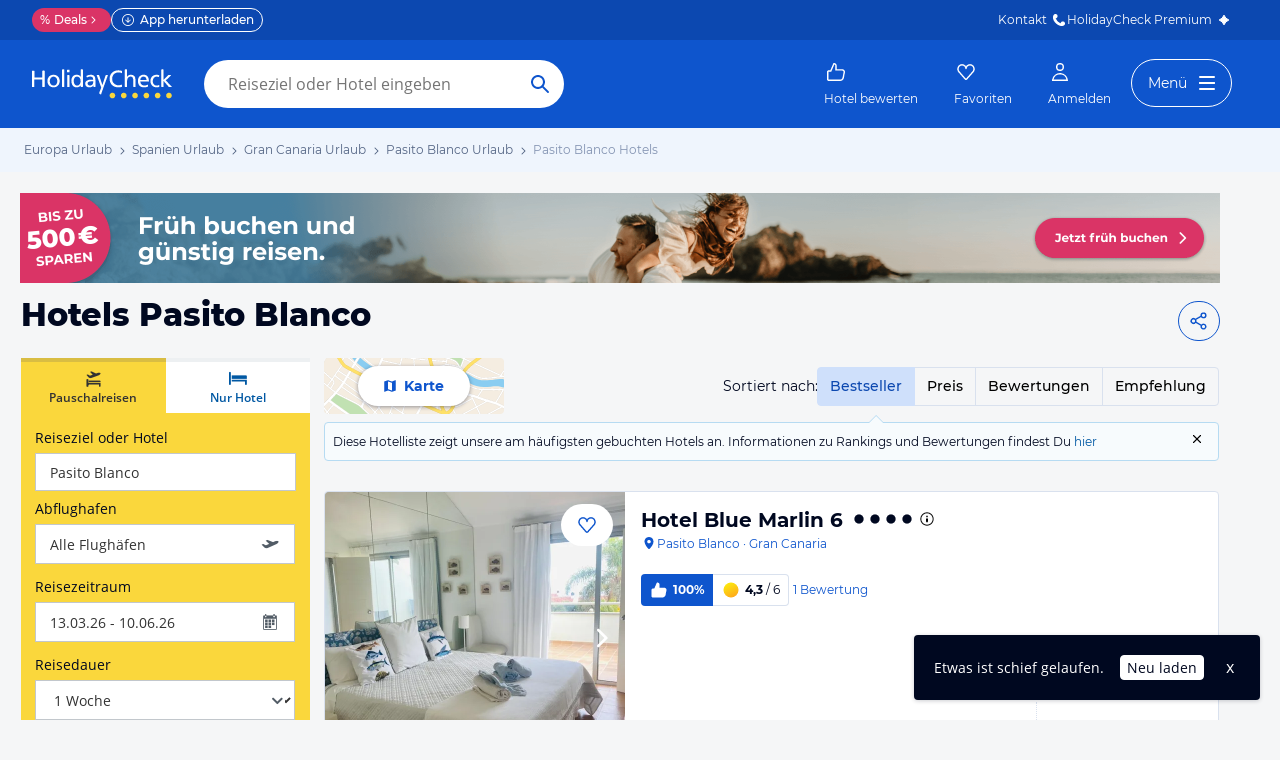

--- FILE ---
content_type: application/javascript
request_url: https://www.holidaycheck.de/public/assets/dist/fluxible-page.1560d010caf13073ab8a.js
body_size: 26784
content:
(self.__LOADABLE_LOADED_CHUNKS__=self.__LOADABLE_LOADED_CHUNKS__||[]).push([[4318],{17647:(e,t,r)=>{"use strict";r.d(t,{A:()=>a});var n=r(2984);function a(e){e.getStore(n.A).offersLoaded()&&e.dispatch("RESET_HOTELS_WITH_OFFER")}},11747:(e,t,r)=>{"use strict";r.d(t,{A:()=>v});var n=r(64980),a=r(93347),l=r(33284),o=r(7379),s=r(87379),i=r(30668),u=r(73367),c=r(17647),d=r(79374),h=r(69706),p=r(11029),E=r(16404),A=r(88493);function O(e,t){var r=Object.keys(e);if(Object.getOwnPropertySymbols){var n=Object.getOwnPropertySymbols(e);t&&(n=n.filter(function(t){return Object.getOwnPropertyDescriptor(e,t).enumerable})),r.push.apply(r,n)}return r}function y(e){for(var t=1;t<arguments.length;t++){var r=null!=arguments[t]?arguments[t]:{};t%2?O(Object(r),!0).forEach(function(t){(0,n.A)(e,t,r[t])}):Object.getOwnPropertyDescriptors?Object.defineProperties(e,Object.getOwnPropertyDescriptors(r)):O(Object(r)).forEach(function(t){Object.defineProperty(e,t,Object.getOwnPropertyDescriptor(r,t))})}return e}async function v(e,t){var r;e.isOnClient&&(0,c.A)(e);const n=(0,a.A)(t),O=n.mcampaign,v=n.destinations?n.destinations.split("~"):[],f=(0,d.e)(e,v),b=(0,E.A)(e),m=(0,l.A)(e),g=await function(e,t){if(!t)return null;const r={servicePath:"promoPageCampaigns?campaign=".concat(t)};return e.service.read("cmsQueryContentful",r).then(e=>{let{data:t}=e;return t&&t.length?t[0]:null}).catch(t=>(e.logger&&e.logger.error({err:t,serviceNames:["cmsQuery"],fetchPromoPageCampaigns:!0},"fetchPromoPageCampaigns: failed to load (".concat(t,")")),null))}(e,O),[S,T,R]=await Promise.all([f,m,g,b]),I=function(e){let{availableTourOperators:t,routeParams:r,campaignData:n}=e,a=r.travelkind;a||(a=n&&1===n.travelkinds.length?n.travelkinds[0]:"package");const{searchParams:l,persist:o}=(0,u.A)(y(y({},r),{},{travelkind:a}),t),{hotelFilters:s,page:c,sort:d}=(0,i.A)(r,null==n?void 0:n.mcampaignValue);return{hotelFilters:s,hotelId:r.hotelId,page:parseInt(c,10)||1,persist:o,searchParams:l,sort:d}}({availableTourOperators:T,routeParams:n,campaignData:R}),_=function(e,t){return!t.isOnClient&&!e}(R,e);return _?function(e,t,r){const n=y(y({},r),{},{hotelFilters:y(y({},r.hotelFilters),{},{mcampaign:void 0})}),a=(0,h.A)({id:null,name:null},n);return(0,p.G)(e,t,{name:"destination-hotels"},a)}(e,t,I):null!==(r=I.searchParams)&&void 0!==r&&null!==(r=r.offerFilters)&&void 0!==r&&r.deal?function(e,t,r,n){const a=y(y({},r),{},{destinations:n,searchParams:y(y({},r.searchParams),{},{offerFilters:y(y({},r.searchParams.offerFilters),{},{deal:void 0})})}),l=(0,h.A)({id:null,name:null},a);return(0,p.J)(e,t,l)}(e,t,I,S):(function(e,t,r,n){const{title:a,customDepartureDate:l,customReturnDate:o,travelkinds:s,tourOperatorId:i,dealsFilterKeyword:u,mcampaignValue:c,heroBannerSubHeadline:d,actionDetailsHeadline:h,travelPeriodText:p,bookingPeriodText:E,discountTextConditions:A,priceDiscountsTitle:O,priceDiscountsSubtitle:y,discountPricesJson:v,heroBannerImages:f,campaignRegions:b,heroBannerAltText:m,setHOLinkTourOperator:g,metaDescription:S}=t,T={title:a,customDepartureDate:l,customReturnDate:o,travelkinds:s,dealsFilterKeyword:u,mcampaignValue:c,heroBannerSubHeadline:d,actionDetailsHeadline:h,bookingPeriodText:E,travelPeriodText:p,discountTextConditions:A,priceDiscountsTitle:O,priceDiscountsSubtitle:y,discountPricesJson:v,heroBannerImages:f,campaignRegions:b,heroBannerAltText:m,setHOLinkTourOperator:g,metaDescription:S};if(i){const e=r.searchParams.searchSettings.travelkind;T.tourOperator=n[e].find(e=>e.id===i)}e.dispatch("RECEIVED_PAGE_DATA",T)}(e,R,I,T),function(e,t){let{hotelSearchSettings:r}=t;const{hotelFilters:n,hotelId:a,page:l,persist:i,searchParams:u,sort:c}=r;e.dispatch("UPDATE_HOTELS_PARAMS",{hotelFilters:n,sort:c,page:l,hotelId:a}),(0,o.A)(e,u),(0,s.A)(e,{persist:i})}(e,{hotelSearchSettings:I}),(0,A.A)(e))}},16404:(e,t,r)=>{"use strict";r.d(t,{A:()=>a});var n=r(9499);function a(e){return(0,n.Ay)(e,"appointmentWidgetStatus",null,"RECEIVED_APPOINTMENT_WIDGET_STATUS")}},88493:(e,t,r)=>{"use strict";r.d(t,{A:()=>p});var n=r(79487),a=r.n(n),l=r(44422),o=r.n(l),s=r(68072);const i=o()(["package","departureDate"]),u=o()(["package","returnDate"]),c=o()(["hotelonly","departureDate"]),d=o()(["hotelonly","returnDate"]),h=a()([i,u,c,d]);function p(e){const t=e.getStore("SearchParamsStore").getDefaultSearchSettings();return h(t)?Promise.resolve():(0,s.A)(e)}},51059:(e,t,r)=>{"use strict";r.d(t,{A:()=>n});const n={fetchHotelIndexPageData:(e,t)=>r.e(5202).then(r.bind(r,95202)).then(r=>r.default(e,t)),fetchDestinationIndexPageData:(e,t)=>r.e(473).then(r.bind(r,90473)).then(r=>r.default(e,t)),fetchOfferlistPageData:(e,t)=>r.e(1913).then(r.bind(r,31913)).then(r=>r.default(e,t)),fetchDestinationHotelsPageData:(e,t)=>r.e(9096).then(r.bind(r,59096)).then(r=>r.default(e,t)),fetchDestinationHotelReviewsPageData:(e,t)=>r.e(5423).then(r.bind(r,75423)).then(r=>r.default(e,t)),fetchFavorites:(e,t)=>r.e(2718).then(r.bind(r,32718)).then(r=>r.default(e,t)),fetchSharedOfferPageData:(e,t)=>r.e(1353).then(r.bind(r,21353)).then(r=>r.default(e,t)),fetchFunnelPageData:(e,t)=>r.e(9468).then(r.bind(r,9468)).then(r=>r.default(e,t)),fetchHotelMediaPageData:(e,t)=>r.e(3208).then(r.bind(r,33208)).then(r=>r.default(e,t)),fetchHotelAnswersPageData:(e,t)=>r.e(4161).then(r.bind(r,14161)).then(r=>r.default(e,t)),fetchHotelCatalogPageData:(e,t)=>r.e(9916).then(r.bind(r,19916)).then(r=>r.default(e,t)),fetchHotelReviewDetailPageData:(e,t)=>r.e(6238).then(r.bind(r,6238)).then(r=>r.default(e,t)),fetchHotelReviewsPageData:(e,t)=>r.e(3007).then(r.bind(r,13007)).then(r=>r.default(e,t)),redirectToOfferlist:(e,t)=>r.e(8110).then(r.bind(r,38110)).then(r=>r.default(e,t)),redirectToDestinationIndex:(e,t)=>r.e(4962).then(r.bind(r,14962)).then(r=>r.default(e,t)),redirectByProviderMatch:(e,t)=>r.e(3270).then(r.bind(r,33270)).then(r=>r.default(e,t)),redirectToReviewConfirmationPage:(e,t)=>r.e(8708).then(r.bind(r,38708)).then(r=>r.default(e,t)),redirectToContentFunnel:(e,t)=>r.e(1433).then(r.bind(r,21433)).then(r=>r.default(e,t)),fetchSearchResultData:(e,t)=>r.e(1057).then(r.bind(r,51057)).then(r=>r.default(e,t)),fetchSearchResultHotels:(e,t)=>r.e(4709).then(r.bind(r,17090)).then(r=>r.default(e,t)),fetchSearchResultDestinations:(e,t)=>r.e(7336).then(r.bind(r,87336)).then(r=>r.default(e,t)),fetchContentFunnelPageData:(e,t)=>r.e(5861).then(r.bind(r,5861)).then(r=>r.default(e,t)),fetchRecentReviewsPageData:(e,t)=>r.e(8928).then(r.bind(r,98928)).then(r=>r.default(e,t)),fetchStaticPageData:(e,t)=>r.e(5470).then(r.bind(r,95470)).then(r=>r.default(e,t)),fetchAnswersUnsubscribePageData:(e,t)=>r.e(3416).then(r.bind(r,83416)).then(r=>r.default(e,t)),fetchHotelAnswerDetailPageData:(e,t)=>r.e(8041).then(r.bind(r,38041)).then(r=>r.default(e,t)),fetchUserIndexPageData:(e,t)=>r.e(797).then(r.bind(r,80797)).then(r=>r.default(e,t)),fetchOtaInfoDataContentful:(e,t)=>r.e(1597).then(r.bind(r,11597)).then(r=>r.default(e,t)),fetchContentFunnelConfirmationPageData:(e,t)=>r.e(5608).then(r.bind(r,65608)).then(r=>r.default(e,t)),fetchHelpPageData:(e,t)=>r.e(5791).then(r.bind(r,75791)).then(r=>r.default(e,t)),fetchSelectedFormID:(e,t)=>r.e(9).then(r.bind(r,70009)).then(r=>r.default(e,t)),fetchReviewFunnelContributionPageData:(e,t)=>r.e(6058).then(r.bind(r,46058)).then(r=>r.default(e,t))}},33284:(e,t,r)=>{"use strict";r.d(t,{A:()=>l});var n=r(21701),a=r(9499);function l(e){const t=e.getStore(n.A).getAvailableTourOperators();return t.package.length||t.hotelonly.length?Promise.resolve(t):(0,a.Ay)(e,"availableTourOperators",{},"SET_AVAILABLE_TOUR_OPERATORS")}},68072:(e,t,r)=>{"use strict";r.d(t,{A:()=>u});var n=r(12096),a=r(9499),l=r(80175);const o=2e3,s="SET_DEFAULT_DATES",i=e=>"".concat(e.getFullYear(),"-").concat(e.getMonth()+1,"-").concat(e.getDate());function u(e){let t=arguments.length>1&&void 0!==arguments[1]?arguments[1]:{};const r=(0,l.A)();return(0,a.Ay)(e,"searchDefaultDates",t,s,{timeout:o}).catch(()=>e.dispatch(s,{hotelonly:{departureDate:i((0,n.WQ)(r,13,"day")),returnDate:i((0,n.WQ)(r,14,"day"))},package:{departureDate:i((0,n.WQ)(r,2,"day")),returnDate:i((0,n.WQ)(r,180,"day"))}}))}},90355:(e,t,r)=>{"use strict";r.d(t,{mY:()=>u,mu:()=>c,sz:()=>i});var n=r(31088),a=r(81726),l=r(51460),o=r(92283),s=r(21701);const i=["hotel-index","shared-offer"];function u(e){const t=e.getStore(n.RouteStore).getCurrentRoute();if(!t)return;const r=(0,l.p4)();if(!r)return;const a=e.getStore(s.A);if(i.includes(t.name))a.loadUserSearchSettings(r.travelkind,r);else if("offer-list"===t.name||"hotel-details-offer-list"===t.name){const e=t.params.travelkind;if(t.query._offer){const t=(0,o.$l)(e);a.loadUserSerachParamsByTravelkind(t,r[t])}else a.loadUserSearchSettings(e,r)}}function c(e){const t=e.getStore(n.RouteStore).getCurrentRoute();if("offer-list"===(null==t?void 0:t.name)||"hotel-details-offer-list"===(null==t?void 0:t.name)){const t=e.getStore(s.A);(0,a.A)(t.getCurrentSearch())}}},87379:(e,t,r)=>{"use strict";function n(e,t){let{persist:r}=t;e.dispatch("UPDATE_PERSIST_SEARCH_PARAMS",!1!==r)}r.d(t,{A:()=>n})},7379:(e,t,r)=>{"use strict";function n(e,t){e.dispatch("UPDATE_SEARCH_PARAMS",t)}r.d(t,{A:()=>n})},42325:(e,t,r)=>{"use strict";r.d(t,{p:()=>h});var n=r(67154),a=r.n(n),l=r(11033),o=r(47145),s=r(80764),i=r(45600),u=r(89537),c=r(51059);const d=(0,l.Ay)({resolved:{},chunkName:()=>"components-ApplicationConnected",isReady(e){const t=this.resolve(e);return!0===this.resolved[t]&&!!r.m[t]},importAsync:()=>Promise.all([r.e(8154),r.e(8877),r.e(2241),r.e(8302),r.e(8691)]).then(r.bind(r,75963)),requireAsync(e){const t=this.resolve(e);return this.resolved[t]=!1,this.importAsync(e).then(e=>(this.resolved[t]=!0,e))},requireSync(e){const t=this.resolve(e);return r(t)},resolve:()=>75963});function h(e){const t=(0,i.A)((0,u.A)(c.A)),r=new(a())({component:d,stores:t,componentActionErrorHandler:s.A});r.plug((0,o.s)());for(const t of e)r.plug(t);return r}},94580:(e,t,r)=>{"use strict";r.d(t,{A:()=>o});var n=r(11589),a=r.n(n),l=r(91829);const o=a()(l.O9)},58718:(e,t,r)=>{"use strict";r.d(t,{A:()=>d});var n=r(80150),a=r.n(n),l=r(26564),o=r.n(l),s=r(34275),i=r.n(s),u=r(473),c=r.n(u);const d=function(e){const t={},r=c()([],e.parents);return t[e.type.toLowerCase()]={id:e.id,name:e.name},i()((e,t)=>{const r=o()(["type"],t);return a()(t.type.toLowerCase(),r,e)},t,r)}},79374:(e,t,r)=>{"use strict";r.d(t,{A:()=>l,e:()=>o});var n=r(14321),a=r(9499);async function l(e,t){const r=e.getStore(n.A).getDestinationData();return r.id===t?r:(0,a.Ay)(e,"destination",{id:t},"RECEIVED_DESTINATION")}async function o(e,t){const r=await Promise.all(t.map(t=>(0,a.Ay)(e,"destination",{id:t})));return e.dispatch("RECEIVED_MULTIPLE_DESTINATIONS",r),r}},13182:(e,t,r)=>{"use strict";r.d(t,{A:()=>d});var n=r(45932),a=r.n(n),l=r(67865),o=r.n(l),s=r(98460),i=r.n(s);const u={CONTINENT:0,COUNTRY:1,REGION:2,CITY:3},c=e=>u[e],d=function(e){let t=arguments.length>1&&void 0!==arguments[1]?arguments[1]:"type";return i()(o()(c,a()(t)))(e)}},96075:(e,t,r)=>{"use strict";r.d(t,{A:()=>h});var n=r(37231),a=r.n(n),l=r(17919),o=r.n(l),s=r(64980),i=r(91829),u=r(50784);function c(e,t){var r=Object.keys(e);if(Object.getOwnPropertySymbols){var n=Object.getOwnPropertySymbols(e);t&&(n=n.filter(function(t){return Object.getOwnPropertyDescriptor(e,t).enumerable})),r.push.apply(r,n)}return r}function d(e){for(var t=1;t<arguments.length;t++){var r=null!=arguments[t]?arguments[t]:{};t%2?c(Object(r),!0).forEach(function(t){(0,s.A)(e,t,r[t])}):Object.getOwnPropertyDescriptors?Object.defineProperties(e,Object.getOwnPropertyDescriptors(r)):c(Object(r)).forEach(function(t){Object.defineProperty(e,t,Object.getOwnPropertyDescriptor(r,t))})}return e}function h(e){let{hotels:t,visible:r=!0,shouldFormatOffer:n=!0}=e;return o()(e=>({type:"Feature",properties:d(d({},n?(0,u.A)(e):e),{},{states:{visible:r}}),geometry:{type:"Point",coordinates:e.geo.coordinates}}),a()(e=>(0,i.O9)(e.geo),t))}},69706:(e,t,r)=>{"use strict";r.d(t,{A:()=>N});var n=r(36933),a=r.n(n),l=r(17919),o=r.n(l),s=r(68583),i=r(66781),u=r.n(i),c=r(54075),d=r.n(c),h=r(41571),p=r(24355),E=r(86964);const A=u()(Array),O=(e,t)=>t?{[e]:d()(t,"isoDate")}:{},y=(e,t)=>e?{rooms:(0,E.et)(e,t)}:{},v=e=>e?{duration:e}:{},f=(e,t)=>{var r;return null===(r=e.items.find(e=>e.value===t))||void 0===r?void 0:r.urlValue},b=(e,t)=>{const r=e[t];return r?"maxP"===t?{[h[t].urlKey]:r}:A(r)?0===r.length?{}:{[h[t].urlKey]:r.map(f.bind(null,h[t])).filter(Boolean).sort().join("-")}:{[h[t].urlKey]:f(h[t],r)}:{}},m=e=>{if(e){const r=b.bind(null,e);return Object.assign({},r("roomType"),r("seaView"),r("directFlight"),r("specialJourneyAttribute"),r("boardType"),r("maxP"),r("specials"),r("cancellation"),r("deal"),r("memberRate"),(t=e.tourOperator,A(t)&&t.length>0?{[h.tourOperator.urlKey]:t.sort().join("~")}:{}))}var t;return{}},g=(e,t)=>{if(!e)return{};const r=(e=>{if(e&&e.travelkind){const t={travelkind:e.travelkind};return"package"===e.travelkind&&e.package?Object.assign({},t,O("departuredate",e.package.departureDate),O("returndate",e.package.returnDate),y(e.package.rooms,e.package.travellers),(e=>{if(A(e)&&e.length>0){const t=e.filter(p.A);return 0===t.length?{}:{airport:t.map(e=>e.toLowerCase()).sort().join("-")}}return{}})(e.package.airport),v(e.package.duration)):"hotelonly"===e.travelkind&&e.hotelonly?Object.assign({},t,O("departuredate",e.hotelonly.departureDate),O("returndate",e.hotelonly.returnDate),y(e.hotelonly.rooms,e.hotelonly.travellers),v(e.hotelonly.duration)):t}return{}})(e.searchSettings),n=m(e.offerFilters),a=(e=>!1===e?{persist:"0"}:{})(t);return Object.assign({},r,n,a)};var S=r(99088);const T=(e,t)=>{const r=e.items.find(e=>e.value===t);return r?r.urlValue:null},R=(e,t)=>{if(e[t]){if("mcampaign"===t)return{urlKey:"mcampaign",urlValues:[e[t]]};const r=(e[t]instanceof Array?e[t]:[e[t]]).map(T.bind(null,s[t])).filter(e=>null!==e);if(r.length>0)return{urlKey:s[t].urlKey,urlValues:r}}return null},I=o()(a()("-")),_=e=>{if(!e)return{};const t=R.bind(null,e),r=(e=>{const t={};return e.forEach(e=>{e&&(e.urlKey in t?t[e.urlKey]=t[e.urlKey].concat(e.urlValues):t[e.urlKey]=e.urlValues)}),t})([t("availability"),t("awardHotel"),t("stars"),t("recommendationRate"),t("ratingFiveSix"),t("recommendedBy"),t("recommendedFor"),t("hotelFacilities"),t("hotelSize"),t("sportAndWellness"),t("familyFacilities"),t("miscfeatures"),t("roomFacilities"),t("directBeachAccess"),t("uniqueSellingPoints"),t("fingerprints"),t("category"),t("accoTypes"),t("mcampaign")]),n=o()(e=>e.sort(),r);return I(n)},P=e=>e&&"bestSeller"!==e?{sort:e.toLowerCase()}:{},D=e=>{const{offset:t}=(0,S.A)(e);return e&&e>1&&t<=1e4?{p:e.toString()}:{}};function N(e){let{hotelFilters:t,searchParams:r,sort:n,page:a,persist:l,hotelId:o,destinations:s}=arguments.length>1&&void 0!==arguments[1]?arguments[1]:{};const i={id:e.id,keyword:e.name},u=_(t),c=g(r,l),d=P(n),h=D(a),p=Object.assign({},i,u,c,d,h);return o&&(p.hotelId=o),s&&s.length&&(p.destinations=s.map(e=>e.id).join("~")),p}},99088:(e,t,r)=>{"use strict";r.d(t,{A:()=>a});var n=r(31848);const a=e=>(0,n.m)(12,e)},30668:(e,t,r)=>{"use strict";r.d(t,{A:()=>u});var n=r(68583),a=r(26259),l=r(94580),o=r(6210),s=r(84061);const i=e=>{if(e.sort)return s.lT.find(t=>e.sort===t.toLowerCase())},u=(e,t)=>{const r={hotelFilters:(0,o.A)(e,n,t),sort:i(e),page:(0,a.A)(e.p)};return(0,l.A)(r)}},6210:(e,t,r)=>{"use strict";r.d(t,{A:()=>d});var n=r(43577),a=r.n(n),l=r(60872),o=r.n(l),s=r(64980);function i(e,t){var r=Object.keys(e);if(Object.getOwnPropertySymbols){var n=Object.getOwnPropertySymbols(e);t&&(n=n.filter(function(t){return Object.getOwnPropertyDescriptor(e,t).enumerable})),r.push.apply(r,n)}return r}function u(e){for(var t=1;t<arguments.length;t++){var r=null!=arguments[t]?arguments[t]:{};t%2?i(Object(r),!0).forEach(function(t){(0,s.A)(e,t,r[t])}):Object.getOwnPropertyDescriptors?Object.defineProperties(e,Object.getOwnPropertyDescriptors(r)):i(Object(r)).forEach(function(t){Object.defineProperty(e,t,Object.getOwnPropertyDescriptor(r,t))})}return e}const c=(e,t,r,n)=>{let l=n;if("maxP"===t){const t=parseInt(e[r.urlKey],10);return isNaN(t)?n:u(u({},n),{},{maxP:e[r.urlKey]})}const s=["boardType","cancellation","deal","memberRate","recommendationRate","stars"];return o()(t,s)||(l=a()(n,((e,t,r)=>{const n={};return String(e[r.urlKey]).split("-").forEach(e=>{r.items.forEach(r=>{if(e===r.urlValue){if(n[t])return n[t].push(r.value);n[t]=[r.value]}})}),n})(e,t,r))),o()(t,s)&&(l=a()(n,((e,t,r)=>{const n={};return r.items.forEach(a=>{a.urlValue===e[r.urlKey]&&(n[t]=a.value)}),n})(e,t,r))),l},d=(e,t,r)=>{let n={};const a=Object.keys(e);for(const r in t)o()(t[r].urlKey,a)&&(n=c(e,r,t[r],n));return r&&(n.mcampaign=r),n}},93347:(e,t,r)=>{"use strict";r.d(t,{A:()=>l});var n=r(80045);const a=["rawParams"];function l(e){const t=e.params,{rawParams:r}=t,l=(0,n.A)(t,a);return Object.assign({},e.query,l,function(e){const t={};if(!e)return t;const r=e.split("/");for(let e=1;e<r.length;e+=2){const n=r[e],a=r[e+1];t[n]=a}return t}(r))}},11029:(e,t,r)=>{"use strict";r.d(t,{G:()=>i,J:()=>s});var n=r(81329),a=r.n(n),l=r(31088),o=r(8540);function s(e,t,r){let{shouldIndex:n}=arguments.length>3&&void 0!==arguments[3]?arguments[3]:{};const s=(0,o.c)(e.getStore(l.RouteStore),t.name,r,t.query,{shouldIndex:n});let i=a()("#",s)[0];return!("hotel-index"!==t.name||!1!==n||!t.url.includes("/hi/-x-"))||!(t.url!==i.replace("/hi/-x-","/hi/")&&t.url!==i&&(e.serverRedirect(s.replace("/hi/-x-","/hi/"),{},301,!0),1))}function i(e,t,r,n){const a=(0,o.c)(e.getStore(l.RouteStore),r.name,n,t.query);e.serverRedirect(a,{},307,!0)}},80764:(e,t,r)=>{"use strict";r.d(t,{A:()=>a});var n=r(19922);function a(e,t){t.err&&(0,n.E3)(t.actionName||"unknown",t.err,{fluxibleContext:"component"})}},50784:(e,t,r)=>{"use strict";r.d(t,{A:()=>h});var n=r(64980),a=r(44422),l=r.n(a),o=r(12096);function s(e,t){var r=Object.keys(e);if(Object.getOwnPropertySymbols){var n=Object.getOwnPropertySymbols(e);t&&(n=n.filter(function(t){return Object.getOwnPropertyDescriptor(e,t).enumerable})),r.push.apply(r,n)}return r}function i(e){for(var t=1;t<arguments.length;t++){var r=null!=arguments[t]?arguments[t]:{};t%2?s(Object(r),!0).forEach(function(t){(0,n.A)(e,t,r[t])}):Object.getOwnPropertyDescriptors?Object.defineProperties(e,Object.getOwnPropertyDescriptors(r)):s(Object(r)).forEach(function(t){Object.defineProperty(e,t,Object.getOwnPropertyDescriptor(r,t))})}return e}const u=e=>{if(e){const{price:t,currency:r,originalPrice:n,originalCurrency:a}=e;return{amount:t,currency:r,original:{amount:n,currency:a}}}},c=e=>{if(e)return{id:e}},d=e=>e||void 0,h=e=>{if(e.offer){const{adults:t,checkIn:r,checkOut:n,children:a,deal:s,endDate:h,flightInfo:p,meal:E,numberOfRooms:A,offerId:O,hotelId:y,offerPrice:v,priceReferences:f,providerId:b,providerRawData:m,room:g,rooms:S,travellers:T,specials:R,startDate:I,tourOperatorId:_,travelDurationDays:P,transfer:D,isSmartOffer:N}=e.offer,L=P||((e,t)=>{if(e&&t){const r=new Date(e.year,e.monthOfYear-1,e.dayOfMonth),n=new Date(t.year,t.monthOfYear-1,t.dayOfMonth);return Math.round((0,o.Ui)(r,n,"day",!0))}})(r,n),C=u(v),k=u(l()(["availabilityInformation","totalPrice"],e.offer)),w=(l()(["availabilityInformation","priceBreakdown"],e.offer)||[]).map(e=>i(i({},e),{},{price:u(e.price)})),V={offer:{adults:t,children:a,deal:s,duration:L,endDate:h||n,flightInfo:p,mealType:d(E),numberOfRooms:A,offerId:O,hotelId:y,pricePerPerson:C,priceReferences:f,providerId:b,providerRawData:m,room:g,rooms:S,travellers:T,startDate:I||r,totalPrice:k,priceBreakdown:w,tourOperator:c(_),transfer:D,type:p?"package":"hotel"}};return void 0!==N&&(V.offer.isSmartOffer=N),R&&(V.offer.specials=R),Object.assign({},e,V)}return e}},24355:(e,t,r)=>{"use strict";r.d(t,{A:()=>h});var n=r(86374),a=r.n(n),l=r(60872),o=r.n(l),s=r(44896),i=r.n(s),u=r(11589),c=r.n(u),d=r(37908);const h=e=>{const t=c()(t=>{const r=i()("iata",t);return o()(a()(e),r)},d);return Boolean(Object.keys(t).length)}},73367:(e,t,r)=>{"use strict";r.d(t,{A:()=>H});var n=r(43577),a=r.n(n),l=r(64980),o=r(44896),s=r.n(o),i=r(86374),u=r.n(i),c=r(81329),d=r.n(c),h=r(66781),p=r.n(h),E=r(12096),A=r(41571),O=r(6210),y=r(2928),v=r(24355),f=r(94580),b=r(88970),m=r(86964);function g(e,t){var r=Object.keys(e);if(Object.getOwnPropertySymbols){var n=Object.getOwnPropertySymbols(e);t&&(n=n.filter(function(t){return Object.getOwnPropertyDescriptor(e,t).enumerable})),r.push.apply(r,n)}return r}const S=(e,t)=>p()(String,e)?d()(t,e):e,T=e=>{if(e)return[1,2,3,4,5,6].find(t=>t===parseInt(e,10))},R=e=>{if(e)return[1,2,3,4,5,6].find(t=>t===parseInt(e,10))},I=e=>{const t=[],r=S(e,"-");if(r&&r.length<=4)return r.forEach(e=>{const r=parseInt(e,10);r>=1&&r<=17&&t.push(r)}),t},_=(e,t)=>Array.isArray(t)&&Array.isArray(e)?{travellers:t,rooms:e}:(0,m.iH)(e),P=e=>{if(e)return["package","hotelonly"].find(t=>t===e)},D=e=>{const t=[],r=S(e,"-");if(r)return r.forEach(e=>{const r=u()(e);if((0,v.A)(r))return t.push(r)}),t},N=(e,t,r)=>{const n=(0,y.A)(new Date),a={},l=(0,y.A)(e),o=(0,y.A)(t),s=((e,t,r,n)=>{const a=(0,E.WQ)(e,18,"month");return("hotelonly"===n?(0,E.RO)(t,e):(0,E.gt)(t,e))&&(0,E.gt)(r,t)&&(0,E.lt)(r,a)})(n,l,o,r);return s&&(a.departureDate=l,a.returnDate=o),a},L=(e,t)=>{const r=(0,b.ny)(e),{valueFormattedForOfferService:n}=r;if("0"!==n||"0"===e){const{departureDate:e,returnDate:a}=t;return e&&a?((e,t,r)=>{const{minDays:n,valueFormattedForOfferService:a}=r;return(0,E.Ui)(e,t,"day",!0)>=n?a:void 0})(e,a,r):n}},C=(e,t,r)=>{const n=(e=>{var t;const r=function(e){for(var t=1;t<arguments.length;t++){var r=null!=arguments[t]?arguments[t]:{};t%2?g(Object(r),!0).forEach(function(t){(0,l.A)(e,t,r[t])}):Object.getOwnPropertyDescriptors?Object.defineProperties(e,Object.getOwnPropertyDescriptors(r)):g(Object(r)).forEach(function(t){Object.defineProperty(e,t,Object.getOwnPropertyDescriptor(r,t))})}return e}({},e);return null!==(t=e.freecancellation)&&void 0!==t&&t.includes("1")&&(delete r.freecancellation,r.cancellation="free"),r})(e),o=((e,t,r)=>{const n=[],a=S(e,"~");if(e){const e=r[t]||r.package.concat(r.hotelonly);return a.forEach(t=>{s()("id",e).includes(t)&&n.push("".concat(t))}),{tourOperator:n}}})(n.touroperator,n.travelkind,t),i=(0,O.A)(n,r);return a()(o,i)},k=e=>"0"!==e&&void 0,w=e=>{const t=N(e.departuredate||e.departureDate,e.returndate||e.returnDate,"package"),r=e.childage||e.children,{rooms:n,travellers:a}=_(e.rooms,e.travellers);return(0,m.az)((0,f.A)({departureDate:t.departureDate,returnDate:t.returnDate,adults:T(e.adults),children:I(r),numberOfRooms:R(e.numberOfRooms),travellers:a,rooms:n,airport:D(e.airport),duration:L(e.duration,t)}))},V=e=>{const t=N(e.departuredate||e.departureDate,e.returndate||e.returnDate,"hotelonly"),r=e.childage||e.children,{rooms:n,travellers:a}=_(e.rooms,e.travellers);return(0,m.az)((0,f.A)({departureDate:t.departureDate,returnDate:t.returnDate,adults:T(e.adults),children:I(r),numberOfRooms:R(e.numberOfRooms),travellers:a,rooms:n}))};function H(e,t){const{travelkind:r}=e,n=(0,f.A)({travelkind:P(e.travelkind),package:"package"===r?w(e):void 0,hotelonly:"hotelonly"===r?V(e):void 0}),a=(0,f.A)({searchSettings:n,offerFilters:C(e,t,A)});return(0,f.A)({searchParams:a,persist:k(e.persist)})}},31848:(e,t,r)=>{"use strict";function n(e,t){return{offset:t?(t-1)*e:0,limit:e}}function a(e,t){return Math.floor(t/e)+1}r.d(t,{d:()=>a,m:()=>n})},26259:(e,t,r)=>{"use strict";r.d(t,{A:()=>n});const n=e=>!isNaN(parseFloat(e))&&isFinite(e)&&e%1==0&&e>1?e:null},57885:(e,t,r)=>{"use strict";r.d(t,{A:()=>a});var n=r(52553);const a=()=>n.A.map(e=>e.value)},81726:(e,t,r)=>{"use strict";r.d(t,{A:()=>d,h:()=>c});var n=r(64980),a=r(81318),l=r(60444),o=r(61446),s=r(69276);function i(e,t){var r=Object.keys(e);if(Object.getOwnPropertySymbols){var n=Object.getOwnPropertySymbols(e);t&&(n=n.filter(function(t){return Object.getOwnPropertyDescriptor(e,t).enumerable})),r.push.apply(r,n)}return r}function u(e){for(var t=1;t<arguments.length;t++){var r=null!=arguments[t]?arguments[t]:{};t%2?i(Object(r),!0).forEach(function(t){(0,n.A)(e,t,r[t])}):Object.getOwnPropertyDescriptors?Object.defineProperties(e,Object.getOwnPropertyDescriptors(r)):i(Object(r)).forEach(function(t){Object.defineProperty(e,t,Object.getOwnPropertyDescriptor(r,t))})}return e}function c(){return new URLSearchParams(window.location.search).get("hcdid")||((0,a.e)()?(0,s.b)():null)}function d(e){let{searchSettings:t,offerFilters:r,type:n="replaceState"}=e;const a=new URL(window.location.href),s={};for(const[e,t]of a.searchParams.entries())s[e]=t;const i=new URLSearchParams(u(u(u({},(0,o.RJ)(t,r)),(0,l.zE)(s)),function(e){return"0"===e.persistent?{persistent:"0"}:{}}(s))),d=c();d&&i.set("hcdid",d);const h=decodeURIComponent("".concat(a.pathname,"?").concat(i).concat(a.hash));window.history[n]({},null,h)}},85120:()=>{window.VERSION="master.5cd03569bd8ada1f4f572b5484c2dc47a63e896d","undefined"!=typeof dataLayer&&dataLayer.push({gePageVersion:window.VERSION})},47145:(e,t,r)=>{"use strict";r.d(t,{s:()=>a});var n=r(69082);function a(){return{name:"Tracker",plugContext(){const e=new n.A;return{plugComponentContext(t){t.tracker=e},plugActionContext(t){t.tracker=e}}}}}},23854:(e,t,r)=>{"use strict";r.d(t,{A:()=>o});var n=r(64980);function a(e,t){var r=Object.keys(e);if(Object.getOwnPropertySymbols){var n=Object.getOwnPropertySymbols(e);t&&(n=n.filter(function(t){return Object.getOwnPropertyDescriptor(e,t).enumerable})),r.push.apply(r,n)}return r}function l(e){for(var t=1;t<arguments.length;t++){var r=null!=arguments[t]?arguments[t]:{};t%2?a(Object(r),!0).forEach(function(t){(0,n.A)(e,t,r[t])}):Object.getOwnPropertyDescriptors?Object.defineProperties(e,Object.getOwnPropertyDescriptors(r)):a(Object(r)).forEach(function(t){Object.defineProperty(e,t,Object.getOwnPropertyDescriptor(r,t))})}return e}const o=e=>Object.keys(e).map(t=>l(l({},e[t]),{},{type:t})).sort((e,t)=>t.count-e.count||e.type.localeCompare(t.type))},65258:(e,t,r)=>{"use strict";var n=r(40961),a=r(70824),l=r(11033),o=r(42325);function s(e,t){return e.get(i(e,t))}function i(e,t,r){if("function"==typeof e?e===t:e.has(t))return arguments.length<3?t:r;throw new TypeError("Private element is not present on this object")}r(85120);class u{set(){}get(){}remove(){}}var c=new WeakMap;class d{constructor(e){var t,r;(function(e,t,r){(function(e,t){if(t.has(e))throw new TypeError("Cannot initialize the same private elements twice on an object")})(e,t),t.set(e,r)})(this,c,void 0),t=c,r="undefined"==typeof window?new u:window[e],t.set(i(t,this),r)}get(e){const t=s(c,this).getItem(e);try{return JSON.parse(t)}catch(e){return t}}set(e,t){let{irresponsiblyIgnoreErrors:r=!1}=arguments.length>2&&void 0!==arguments[2]?arguments[2]:{};try{s(c,this).setItem(e,JSON.stringify(t))}catch(e){if(!r)throw e}}remove(e){s(c,this).removeItem(e)}}const h=new d("localStorage"),p=new d("sessionStorage");var E=r(93706),A=r(57226);const O=e=>{throw void 0!==window.newrelic&&window.newrelic.noticeError(e,{message:"application failed to start"}),e};var y=r(64980),v=r(87002),f=r.n(v),b=r(19922);function m(e,t){var r=Object.keys(e);if(Object.getOwnPropertySymbols){var n=Object.getOwnPropertySymbols(e);t&&(n=n.filter(function(t){return Object.getOwnPropertyDescriptor(e,t).enumerable})),r.push.apply(r,n)}return r}function g(e){const t=new(f())(function(e){for(var t=1;t<arguments.length;t++){var r=null!=arguments[t]?arguments[t]:{};t%2?m(Object(r),!0).forEach(function(t){(0,y.A)(e,t,r[t])}):Object.getOwnPropertyDescriptors?Object.defineProperties(e,Object.getOwnPropertyDescriptors(r)):m(Object(r)).forEach(function(t){Object.defineProperty(e,t,Object.getOwnPropertyDescriptor(r,t))})}return e}({headers:{"x-client-version":window.VERSION},retry:{maxRetries:2,statusCodes:[0,502,504]},statsCollector(e){e.err&&"ABORT"!==e.err.reason&&(0,b.Oz)(e.err,{fetchr:!0,fetchrResource:e.resource,fetchrOperation:e.operation,fetchrResponseStatus:e.statusCode,fetchrResponseTime:e.time,fetchrErrorReason:e.err.reason})},xhrPath:"./api",xhrTimeout:5e3},e));return t.read=t.read.bind(t),t.create=t.create.bind(t),t.update=t.update.bind(t),t.delete=t.delete.bind(t),t}var S=r(31088);const T={name:"SafeDispatch",plugContext(){const e={};return{plugExecuteAction(t){const r=t.action,n=t.actionContext,a=n.dispatch,l=n.getStore(S.RouteStore),o=l.getCurrentNavigate().transactionId,s=l.getCurrentRoute();return n.dispatch=function(t){const i=l.getCurrentNavigate().transactionId;if(o!==i&&e[t]===i){const e=l.getCurrentRoute();return void(0,b.zf)("safeDispatchSkipping",{actionName:r.name,eventId:t,nextPage:e.name,nextUrl:e.url,originalPage:s.name,originalUrl:s.url})}a.apply(n,arguments),e[t]=o},t}}}};var R=r(90355);(0,l.ai)(()=>{const e=(0,o.p)([{name:"FetchrPlugin",plugContext:()=>({plugComponentContext(e){e.service=g(r)},plugActionContext(e){e.service=g(r)}})},(0,a.batchedUpdatePlugin)(),(t={clientStorage:h,isOnClient:!0,newrelic:window.newrelic,sessionStorage:p,window},{name:"injectIntoContextPlugin",plugContext:()=>({plugComponentContext(e){Object.assign(e,t)},plugActionContext(e){Object.assign(e,t)}})}),T]);var t,r;const l=e.createContext();return l.rehydrate(window.__FLUXIBLE_STATE__).then(()=>{(0,R.mY)(l),(0,R.mu)(l),E.A.setContext(l),window.__context=l,n.hydrate((0,a.createElementWithContext)(l),document.getElementById("mountNode")),(0,A.rH)(e=>{if("undefined"!=typeof newrelic)try{const{eventEntry:t,eventTarget:r,eventType:n,loadState:a}=e.attribution;t&&newrelic.addPageAction("webVitals",{name:e.name,metric_inp_value:e.value,metric_id:e.id,metric_inp_event_target:r,metric_inp_event_type:n,metric_inp_load_state:a,metric_inp_start_time:t.startTime,metric_inp_processing_start:t.processingStart,metric_inp_processing_end:t.processingEnd,metric_inp_duration:t.duration,metric_inp_interaction_id:t.interactionId})}catch(e){newrelic.noticeError(e,{webVitals:!0})}})}).catch(O)})},26609:(e,t,r)=>{"use strict";r.d(t,{A:()=>n});const n=[{id:"d3c76d8b-bca8-37c0-a75c-7d52093db254",label:"Sehenswürdigkeiten",link:"sights",messages:"Sehenswürdigkeiten",moreLabel:"Sehenswürdigkeiten",name:"sights"},{id:"b9c52ac2-587c-3bcb-9551-dadd6a54287e",label:"Sport & Freizeit",link:"activities",messages:"Sport & Freizeit",moreLabel:"Sport- und Freizeitangebote",name:"activities"},{id:"b2d57ee1-8d90-37c4-8fe0-ff1b8fa00a2a",label:"Restaurants",link:"food-and-drink",messages:"Essen & Trinken",moreLabel:"Restaurants",name:"foodAndDrink"},{id:"3bb2d8ca-0946-3e8f-b9ca-d6b1b4db32b7",label:"Nachtleben",link:"nightlife",messages:"Nightlife",moreLabel:"Nachtleben-Angebote",name:"nightlife"},{id:"747dbfb2-950f-3a03-b10a-0af398f43148",label:"Shopping",link:"shopping",messages:"Shopping",moreLabel:"Shoppingmöglichkeiten",name:"shopping"}]},89537:(e,t,r)=>{"use strict";r.d(t,{A:()=>s});var n=r(11033),a=r(11747);const l="[0-9a-f]{8}-[0-9a-f]{4}-[0-9a-f]{4}-[0-9a-f]{4}-[0-9a-f]{12}",o="package|hotelonly|earlybird|lastminute",s=e=>{let{fetchHotelIndexPageData:t,fetchDestinationIndexPageData:s,fetchOfferlistPageData:i,fetchDestinationHotelsPageData:u,fetchDestinationHotelReviewsPageData:c,fetchContentFunnelConfirmationPageData:d,fetchReviewFunnelContributionPageData:h,fetchFunnelPageData:p,fetchSharedOfferPageData:E,fetchFavorites:A,fetchHotelMediaPageData:O,fetchHotelAnswersPageData:y,fetchHotelAnswerDetailPageData:v,fetchAnswersUnsubscribePageData:f,fetchHotelCatalogPageData:b,fetchHotelReviewDetailPageData:m,fetchHotelReviewsPageData:g,redirectToOfferlist:S,redirectByProviderMatch:T,redirectToDestinationIndex:R,redirectToReviewConfirmationPage:I,redirectToContentFunnel:_,fetchSearchResultData:P,fetchSearchResultHotels:D,fetchSearchResultDestinations:N,fetchContentFunnelPageData:L,fetchRecentReviewsPageData:C,fetchStaticPageData:k,fetchUserIndexPageData:w,fetchOtaInfoDataContentful:V,fetchHelpPageData:H,fetchSelectedFormID:j}=e;return{login:{path:"/login",method:"GET",page:"login",action:()=>{},handler:(0,n.Ay)({resolved:{},chunkName:()=>"components-pages-LoginPage",isReady(e){const t=this.resolve(e);return!0===this.resolved[t]&&!!r.m[t]},importAsync:()=>Promise.all([r.e(8154),r.e(7096),r.e(8877),r.e(618),r.e(7225),r.e(6197),r.e(3548),r.e(8302),r.e(5673),r.e(6501),r.e(3160),r.e(6519),r.e(817)]).then(r.bind(r,53937)),requireAsync(e){const t=this.resolve(e);return this.resolved[t]=!1,this.importAsync(e).then(e=>(this.resolved[t]=!0,e))},requireSync(e){const t=this.resolve(e);return r(t)},resolve:()=>53937}),features:{fullWidth:!0}},debug:{path:"/debug",method:"GET",page:"debug",action:()=>{},handler:(0,n.Ay)({resolved:{},chunkName:()=>"components-pages-DebugPage",isReady(e){const t=this.resolve(e);return!0===this.resolved[t]&&!!r.m[t]},importAsync:()=>Promise.all([r.e(8154),r.e(7096),r.e(8877),r.e(8302),r.e(5673),r.e(3160),r.e(9635)]).then(r.bind(r,92345)),requireAsync(e){const t=this.resolve(e);return this.resolved[t]=!1,this.importAsync(e).then(e=>(this.resolved[t]=!0,e))},requireSync(e){const t=this.resolve(e);return r(t)},resolve:()=>92345})},imprint:{path:"/impressum",method:"GET",page:"imprint",action:V,handler:(0,n.Ay)({resolved:{},chunkName:()=>"components-pages-ImprintPage",isReady(e){const t=this.resolve(e);return!0===this.resolved[t]&&!!r.m[t]},importAsync:()=>Promise.all([r.e(8154),r.e(7096),r.e(8877),r.e(8302),r.e(5673),r.e(3160),r.e(5725)]).then(r.bind(r,36987)),requireAsync(e){const t=this.resolve(e);return this.resolved[t]=!1,this.importAsync(e).then(e=>(this.resolved[t]=!0,e))},requireSync(e){const t=this.resolve(e);return r(t)},resolve:()=>36987})},"hotel-index":{path:"/hi/:keyword?/:id(".concat(l,")"),method:"GET",page:"hotel/index",cmsHandle:"hc-react-hotelindex",action:t,handler:(0,n.Ay)({resolved:{},chunkName:()=>"components-pages-connected-HotelIndexStoreConnected",isReady(e){const t=this.resolve(e);return!0===this.resolved[t]&&!!r.m[t]},importAsync:()=>Promise.all([r.e(8154),r.e(7096),r.e(8877),r.e(618),r.e(7225),r.e(6197),r.e(1144),r.e(6774),r.e(6982),r.e(8669),r.e(9858),r.e(3459),r.e(917),r.e(6651),r.e(5593),r.e(5792),r.e(8129),r.e(6915),r.e(4403),r.e(3243),r.e(2166),r.e(7586),r.e(8149),r.e(9857),r.e(1960),r.e(6286),r.e(8302),r.e(5673),r.e(6501),r.e(3160),r.e(1974),r.e(6312),r.e(4773),r.e(6999),r.e(6880),r.e(6952),r.e(554),r.e(6417),r.e(6169),r.e(302),r.e(4794),r.e(5043),r.e(1672),r.e(3857),r.e(5533),r.e(8332),r.e(3372),r.e(9980),r.e(1617),r.e(36),r.e(9684),r.e(571),r.e(4075),r.e(7525),r.e(3406),r.e(9946),r.e(1889),r.e(6789)]).then(r.bind(r,79815)),requireAsync(e){const t=this.resolve(e);return this.resolved[t]=!1,this.importAsync(e).then(e=>(this.resolved[t]=!0,e))},requireSync(e){const t=this.resolve(e);return r(t)},resolve:()=>79815}),features:{fullWidth:!0}},"destination-index":{path:"/di/:keyword?/:id(".concat(l,")/:rawParams*"),method:"GET",page:"destination/index",cmsHandle:"hc-react-destination-index",action:s,handler:(0,n.Ay)({resolved:{},chunkName:()=>"components-pages-connected-DestinationIndexStoreConnected",isReady(e){const t=this.resolve(e);return!0===this.resolved[t]&&!!r.m[t]},importAsync:()=>Promise.all([r.e(8154),r.e(7096),r.e(8877),r.e(618),r.e(7225),r.e(6197),r.e(1144),r.e(6774),r.e(6982),r.e(8669),r.e(9858),r.e(3459),r.e(6651),r.e(5792),r.e(2166),r.e(353),r.e(593),r.e(8302),r.e(5673),r.e(6501),r.e(3160),r.e(1974),r.e(6519),r.e(6312),r.e(4773),r.e(3719),r.e(6365),r.e(5043),r.e(4701),r.e(9508),r.e(7035)]).then(r.bind(r,92162)),requireAsync(e){const t=this.resolve(e);return this.resolved[t]=!1,this.importAsync(e).then(e=>(this.resolved[t]=!0,e))},requireSync(e){const t=this.resolve(e);return r(t)},resolve:()=>92162})},"review-funnel-variant":{path:"/wcf/hotelreview/variant",method:"GET",page:"contributionreviewhotel/variant",handler:(0,n.Ay)({resolved:{},chunkName:()=>"components-pages-reviewFunnel-Variant",isReady(e){const t=this.resolve(e);return!0===this.resolved[t]&&!!r.m[t]},importAsync:()=>Promise.all([r.e(8154),r.e(7096),r.e(8877),r.e(8302),r.e(5673),r.e(3160),r.e(2377)]).then(r.bind(r,61699)),requireAsync(e){const t=this.resolve(e);return this.resolved[t]=!1,this.importAsync(e).then(e=>(this.resolved[t]=!0,e))},requireSync(e){const t=this.resolve(e);return r(t)},resolve:()=>61699}),features:{fullWidth:!0}},"review-funnel-rate-step":{path:"/wcf/hotelreview/rate/:hotelId(".concat(l,")"),method:"GET",page:"contributionreviewhotel/review",action:p,handler:(0,n.Ay)({resolved:{},chunkName:()=>"components-pages-reviewFunnel-RatingConnected",isReady(e){const t=this.resolve(e);return!0===this.resolved[t]&&!!r.m[t]},importAsync:()=>Promise.all([r.e(8154),r.e(7096),r.e(8877),r.e(618),r.e(7225),r.e(6197),r.e(8669),r.e(9858),r.e(6651),r.e(5593),r.e(5792),r.e(1875),r.e(9857),r.e(3473),r.e(933),r.e(3092),r.e(8302),r.e(5673),r.e(6501),r.e(1974),r.e(3719),r.e(6952),r.e(6417),r.e(6169),r.e(3857),r.e(36),r.e(9684),r.e(9303),r.e(2893),r.e(2858)]).then(r.bind(r,76505)),requireAsync(e){const t=this.resolve(e);return this.resolved[t]=!1,this.importAsync(e).then(e=>(this.resolved[t]=!0,e))},requireSync(e){const t=this.resolve(e);return r(t)},resolve:()=>76505})},"review-funnel-rate-step-prefill":{path:"/wcf/hotelreview/rate/:hotelId(".concat(l,")/prefill"),method:"GET",page:"contributionreviewhotel/prefill",action:p,handler:(0,n.Ay)({resolved:{},chunkName:()=>"components-pages-reviewFunnel-ReviewFunnelPrefill",isReady(e){const t=this.resolve(e);return!0===this.resolved[t]&&!!r.m[t]},importAsync:()=>Promise.all([r.e(8154),r.e(8302),r.e(3470)]).then(r.bind(r,98376)),requireAsync(e){const t=this.resolve(e);return this.resolved[t]=!1,this.importAsync(e).then(e=>(this.resolved[t]=!0,e))},requireSync(e){const t=this.resolve(e);return r(t)},resolve:()=>98376})},"review-funnel-activation":{path:"/wcf/hotelreview/activation/:hotelId(".concat(l,")?/:activationKey?"),method:"GET",page:"contributionreviewhotel/activate",action:I},"content-funnel-confirmation":{path:"/wcf/confirmation",method:"GET",page:"contentfunnel/confirmation",action:d,handler:(0,n.Ay)({resolved:{},chunkName:()=>"components-pages-connected-ReviewFunnelConfirmationPageConnected",isReady(e){const t=this.resolve(e);return!0===this.resolved[t]&&!!r.m[t]},importAsync:()=>Promise.all([r.e(8154),r.e(7096),r.e(8877),r.e(618),r.e(7225),r.e(6197),r.e(8669),r.e(9858),r.e(3459),r.e(5593),r.e(9170),r.e(8302),r.e(5673),r.e(6501),r.e(3160),r.e(6952),r.e(6417),r.e(571),r.e(9308),r.e(8341),r.e(5853),r.e(7664),r.e(1938)]).then(r.bind(r,77097)),requireAsync(e){const t=this.resolve(e);return this.resolved[t]=!1,this.importAsync(e).then(e=>(this.resolved[t]=!0,e))},requireSync(e){const t=this.resolve(e);return r(t)},resolve:()=>77097}),features:{fullWidth:!0}},"review-funnel-contribution-step":{path:"/wcf/hotelreview/contribution/:entityId(".concat(l,")"),method:"GET",page:"contributionreviewhotel/contribution",action:h,handler:(0,n.Ay)({resolved:{},chunkName:()=>"components-pages-reviewFunnel-ContributionPage",isReady(e){const t=this.resolve(e);return!0===this.resolved[t]&&!!r.m[t]},importAsync:()=>Promise.all([r.e(8154),r.e(7096),r.e(8877),r.e(1144),r.e(4403),r.e(1875),r.e(8506),r.e(8302),r.e(5673),r.e(6501),r.e(3160),r.e(6519),r.e(6417),r.e(2109),r.e(9308),r.e(7775),r.e(6705)]).then(r.bind(r,50242)),requireAsync(e){const t=this.resolve(e);return this.resolved[t]=!1,this.importAsync(e).then(e=>(this.resolved[t]=!0,e))},requireSync(e){const t=this.resolve(e);return r(t)},resolve:()=>50242}),features:{fullWidth:!0}},"review-funnel-rentalcar-contribution-step":{path:"/wcf/rentalcar/contribution/:entityId(".concat(l,")"),method:"GET",page:"contributionreviewrentalcar/contribution",handler:(0,n.Ay)({resolved:{},chunkName:()=>"components-pages-reviewFunnel-RentalcarsTravelContributionPage",isReady(e){const t=this.resolve(e);return!0===this.resolved[t]&&!!r.m[t]},importAsync:()=>Promise.all([r.e(8154),r.e(7096),r.e(8877),r.e(2616),r.e(8302),r.e(5673),r.e(6501),r.e(3160),r.e(6417),r.e(9308),r.e(5853),r.e(7664),r.e(7342)]).then(r.bind(r,45654)),requireAsync(e){const t=this.resolve(e);return this.resolved[t]=!1,this.importAsync(e).then(e=>(this.resolved[t]=!0,e))},requireSync(e){const t=this.resolve(e);return r(t)},resolve:()=>45654}),features:{fullWidth:!0}},"picture-funnel-search":{path:"/wcf/hotel/image",method:"GET",page:"contributionpicturehotel/searchhotel",action:_},"picture-funnel-hotel-picture-overview":{path:"/wcf/hotel/:hotelId(".concat(l,")/image/overview"),method:"GET",page:"contributionpicturehotel/add_more_pics",handler:(0,n.Ay)({resolved:{},chunkName:()=>"components-pages-connected-HotelPictureOverviewConnected",isReady(e){const t=this.resolve(e);return!0===this.resolved[t]&&!!r.m[t]},importAsync:()=>Promise.all([r.e(8154),r.e(8877),r.e(618),r.e(7225),r.e(6197),r.e(8669),r.e(5792),r.e(933),r.e(4088),r.e(9076),r.e(8302),r.e(1974),r.e(9303),r.e(7270),r.e(9578),r.e(1611)]).then(r.bind(r,36487)),requireAsync(e){const t=this.resolve(e);return this.resolved[t]=!1,this.importAsync(e).then(e=>(this.resolved[t]=!0,e))},requireSync(e){const t=this.resolve(e);return r(t)},resolve:()=>36487})},"picture-funnel-hotel-picture-fetchmail":{path:"/wcf/hotel/image/fetchmail",method:"GET",page:"contributionpicturehotel/fetchmail",action:I},"picture-funnel-hotel-picture-loggedinsubmission":{path:"/wcf/hotel/image/loggedinsubmission",method:"GET",page:"contributionpicturehotel/loggedinsubmission",action:I},"picture-funnel-hotel-picture-select":{path:"/wcf/hotel/:hotelId(".concat(l,")/image"),method:"GET",page:"contributionpicturehotel/selectpicture",action:p,handler:(0,n.Ay)({resolved:{},chunkName:()=>"components-pages-pictureFunnel-HotelPictureSelect",isReady(e){const t=this.resolve(e);return!0===this.resolved[t]&&!!r.m[t]},importAsync:()=>Promise.all([r.e(8154),r.e(8877),r.e(618),r.e(7225),r.e(6197),r.e(8669),r.e(933),r.e(4088),r.e(8302),r.e(1974),r.e(9303),r.e(7270),r.e(9578),r.e(3994)]).then(r.bind(r,47967)),requireAsync(e){const t=this.resolve(e);return this.resolved[t]=!1,this.importAsync(e).then(e=>(this.resolved[t]=!0,e))},requireSync(e){const t=this.resolve(e);return r(t)},resolve:()=>47967})},"picture-funnel-hotel-picture-meta-data":{path:"/wcf/hotel/:hotelId(".concat(l,")/image/:pictureId/step/:step"),method:"GET",page:"contributionpicturehotel/submit",handler:(0,n.Ay)({resolved:{},chunkName:()=>"components-pages-connected-HotelPictureMetaDataConnected",isReady(e){const t=this.resolve(e);return!0===this.resolved[t]&&!!r.m[t]},importAsync:()=>Promise.all([r.e(8154),r.e(8877),r.e(618),r.e(7225),r.e(9858),r.e(5792),r.e(1875),r.e(1787),r.e(8302),r.e(9303),r.e(7270),r.e(7301)]).then(r.bind(r,1387)),requireAsync(e){const t=this.resolve(e);return this.resolved[t]=!1,this.importAsync(e).then(e=>(this.resolved[t]=!0,e))},requireSync(e){const t=this.resolve(e);return r(t)},resolve:()=>1387})},"picture-funnel-hotel-picture-activation":{path:"/wcf/hotel/image/:pictureId/activation/:activationKey",method:"GET",page:"contributionpicturehotel/activate",action:I},"travel-contribution-webview":{path:"/wcf/travel/webview",method:"GET",page:"wcf/travel/webview",handler:(0,n.Ay)({resolved:{},chunkName:()=>"components-pages-TravelContributionWebviewPage",isReady(e){const t=this.resolve(e);return!0===this.resolved[t]&&!!r.m[t]},importAsync:()=>Promise.all([r.e(8154),r.e(7096),r.e(8877),r.e(4403),r.e(1875),r.e(8506),r.e(8302),r.e(5673),r.e(6501),r.e(3160),r.e(6519),r.e(6417),r.e(2109),r.e(9308),r.e(7775),r.e(9947),r.e(749)]).then(r.bind(r,66869)),requireAsync(e){const t=this.resolve(e);return this.resolved[t]=!1,this.importAsync(e).then(e=>(this.resolved[t]=!0,e))},requireSync(e){const t=this.resolve(e);return r(t)},resolve:()=>66869}),features:{fullWidth:!0}},"travel-contribution":{path:"/wcf/travel",method:"GET",page:"wcf/travel",handler:(0,n.Ay)({resolved:{},chunkName:()=>"components-pages-TravelContributionPage",isReady(e){const t=this.resolve(e);return!0===this.resolved[t]&&!!r.m[t]},importAsync:()=>Promise.all([r.e(8154),r.e(7096),r.e(8877),r.e(8302),r.e(5673),r.e(3160),r.e(1946)]).then(r.bind(r,28706)),requireAsync(e){const t=this.resolve(e);return this.resolved[t]=!1,this.importAsync(e).then(e=>(this.resolved[t]=!0,e))},requireSync(e){const t=this.resolve(e);return r(t)},resolve:()=>28706}),features:{fullWidth:!0}},"content-funnel":{path:"/wcf/:id(".concat(l,")?"),method:"GET",page:"contentfunnel/overview",action:L,handler:(0,n.Ay)({resolved:{},chunkName:()=>"components-pages-ContentFunnelPage",isReady(e){const t=this.resolve(e);return!0===this.resolved[t]&&!!r.m[t]},importAsync:()=>Promise.all([r.e(8154),r.e(7096),r.e(8877),r.e(618),r.e(7225),r.e(6197),r.e(8669),r.e(536),r.e(8302),r.e(5673),r.e(3160),r.e(4794),r.e(8341),r.e(356),r.e(7664),r.e(9947),r.e(9489)]).then(r.bind(r,30647)),requireAsync(e){const t=this.resolve(e);return this.resolved[t]=!1,this.importAsync(e).then(e=>(this.resolved[t]=!0,e))},requireSync(e){const t=this.resolve(e);return r(t)},resolve:()=>30647}),features:{fullWidth:!0}},"content-funnel-upload-step":{path:"/wcf/media/picture/:hotelId(".concat(l,")"),method:"GET"},"account-unblocked":{path:"/auth/account-unblocked",method:"GET",page:"auth/account-unblocked",handler:(0,n.Ay)({resolved:{},chunkName:()=>"components-pages-auth-AccountUnblocked",isReady(e){const t=this.resolve(e);return!0===this.resolved[t]&&!!r.m[t]},importAsync:()=>Promise.all([r.e(8154),r.e(8877),r.e(8302),r.e(5384)]).then(r.bind(r,27367)),requireAsync(e){const t=this.resolve(e);return this.resolved[t]=!1,this.importAsync(e).then(e=>(this.resolved[t]=!0,e))},requireSync(e){const t=this.resolve(e);return r(t)},resolve:()=>27367})},"auth-error":{path:"/auth/error",method:"GET",page:"auth/error",handler:(0,n.Ay)({resolved:{},chunkName:()=>"components-pages-auth-AuthError",isReady(e){const t=this.resolve(e);return!0===this.resolved[t]&&!!r.m[t]},importAsync:()=>Promise.all([r.e(8154),r.e(8877),r.e(8302),r.e(2856)]).then(r.bind(r,37494)),requireAsync(e){const t=this.resolve(e);return this.resolved[t]=!1,this.importAsync(e).then(e=>(this.resolved[t]=!0,e))},requireSync(e){const t=this.resolve(e);return r(t)},resolve:()=>37494})},"shared-offer-not-found":{path:"/angebot/nicht-gefunden",method:"GET",page:"shared-offer/not-found",handler:(0,n.Ay)({resolved:{},chunkName:()=>"components-pages-sharedOffer-OfferNotFound",isReady(e){const t=this.resolve(e);return!0===this.resolved[t]&&!!r.m[t]},importAsync:()=>Promise.all([r.e(8154),r.e(7096),r.e(8877),r.e(8302),r.e(5673),r.e(3160),r.e(7748)]).then(r.bind(r,35376)),requireAsync(e){const t=this.resolve(e);return this.resolved[t]=!1,this.importAsync(e).then(e=>(this.resolved[t]=!0,e))},requireSync(e){const t=this.resolve(e);return r(t)},resolve:()=>35376}),features:{fullWidth:!0}},"shared-offer":{path:"/angebot/:shareCode",method:"GET",page:"shared-offer",action:E,handler:(0,n.Ay)({resolved:{},chunkName:()=>"components-pages-sharedOffer-SharedOffer",isReady(e){const t=this.resolve(e);return!0===this.resolved[t]&&!!r.m[t]},importAsync:()=>Promise.all([r.e(8154),r.e(7096),r.e(8877),r.e(618),r.e(7225),r.e(6197),r.e(1144),r.e(6774),r.e(6982),r.e(8669),r.e(9858),r.e(917),r.e(6651),r.e(8129),r.e(7586),r.e(1960),r.e(309),r.e(3914),r.e(8302),r.e(5673),r.e(6501),r.e(3160),r.e(1974),r.e(6519),r.e(6312),r.e(4773),r.e(3719),r.e(6365),r.e(554),r.e(4701),r.e(9980),r.e(1617),r.e(4075),r.e(1644),r.e(3739),r.e(7525),r.e(4026),r.e(1889),r.e(84)]).then(r.bind(r,56038)),requireAsync(e){const t=this.resolve(e);return this.resolved[t]=!1,this.importAsync(e).then(e=>(this.resolved[t]=!0,e))},requireSync(e){const t=this.resolve(e);return r(t)},resolve:()=>56038}),features:{fullWidth:!0}},"shared-favorite-list":{path:"/favoriten/shared/:shareCode",method:"GET",page:"shared-favorite-list",action:A,handler:(0,n.Ay)({resolved:{},chunkName:()=>"components-pages-SharedList",isReady(e){const t=this.resolve(e);return!0===this.resolved[t]&&!!r.m[t]},importAsync:()=>Promise.all([r.e(8154),r.e(7096),r.e(8877),r.e(618),r.e(7225),r.e(6197),r.e(1144),r.e(6774),r.e(6982),r.e(9858),r.e(917),r.e(6421),r.e(8302),r.e(5673),r.e(6501),r.e(3160),r.e(1974),r.e(6519),r.e(6312),r.e(3719),r.e(5774),r.e(3817),r.e(6274)]).then(r.bind(r,41273)),requireAsync(e){const t=this.resolve(e);return this.resolved[t]=!1,this.importAsync(e).then(e=>(this.resolved[t]=!0,e))},requireSync(e){const t=this.resolve(e);return r(t)},resolve:()=>41273}),features:{fullWidth:!0}},multiFavorites:{path:"/favoriten/:keyword(".concat("lists|destinations|hotels",")?/:id?"),method:"GET",page:"favorites",action:A,handler:(0,n.Ay)({resolved:{},chunkName:()=>"components-pages-MultiFavorites",isReady(e){const t=this.resolve(e);return!0===this.resolved[t]&&!!r.m[t]},importAsync:()=>Promise.all([r.e(8154),r.e(7096),r.e(8877),r.e(618),r.e(7225),r.e(6197),r.e(1144),r.e(6774),r.e(6982),r.e(9858),r.e(917),r.e(6421),r.e(8302),r.e(5673),r.e(6501),r.e(3160),r.e(1974),r.e(6519),r.e(6312),r.e(3719),r.e(1644),r.e(5774),r.e(3817),r.e(915)]).then(r.bind(r,46110)),requireAsync(e){const t=this.resolve(e);return this.resolved[t]=!1,this.importAsync(e).then(e=>(this.resolved[t]=!0,e))},requireSync(e){const t=this.resolve(e);return r(t)},resolve:()=>46110}),features:{fullWidth:!0}},"premium-subscription-form":{path:"/premium-mitglied-werden",method:"GET",page:"premium-membership/subscribe",handler:(0,n.Ay)({resolved:{},chunkName:()=>"components-pages-PremiumSubscribe",isReady(e){const t=this.resolve(e);return!0===this.resolved[t]&&!!r.m[t]},importAsync:()=>Promise.all([r.e(8154),r.e(7096),r.e(8877),r.e(618),r.e(7225),r.e(9858),r.e(5792),r.e(1875),r.e(26),r.e(8302),r.e(5673),r.e(6501),r.e(3160),r.e(5853),r.e(4412)]).then(r.bind(r,64195)),requireAsync(e){const t=this.resolve(e);return this.resolved[t]=!1,this.importAsync(e).then(e=>(this.resolved[t]=!0,e))},requireSync(e){const t=this.resolve(e);return r(t)},resolve:()=>64195}),features:{fullWidth:!0}},"offer-list":{path:"/ho/:keyword/:id(".concat(l,")/:travelkind(").concat(o,")"),method:"GET",page:"offerlist",cmsHandle:"hc-react-offerlist",action:i,features:{fullWidth:!0},handler:(0,n.Ay)({resolved:{},chunkName:()=>"components-pages-connected-OfferlistStoreConnected",isReady(e){const t=this.resolve(e);return!0===this.resolved[t]&&!!r.m[t]},importAsync:()=>Promise.all([r.e(8154),r.e(7096),r.e(8877),r.e(618),r.e(7225),r.e(6197),r.e(6774),r.e(6982),r.e(8669),r.e(9858),r.e(3459),r.e(6651),r.e(5792),r.e(8129),r.e(4403),r.e(3243),r.e(2166),r.e(7586),r.e(8149),r.e(309),r.e(8052),r.e(2069),r.e(8302),r.e(5673),r.e(6501),r.e(3160),r.e(1974),r.e(6519),r.e(6312),r.e(4773),r.e(6999),r.e(6880),r.e(554),r.e(302),r.e(4794),r.e(5043),r.e(1672),r.e(4701),r.e(8332),r.e(9980),r.e(1644),r.e(3739),r.e(3040),r.e(1530),r.e(5842),r.e(7055)]).then(r.bind(r,1810)),requireAsync(e){const t=this.resolve(e);return this.resolved[t]=!1,this.importAsync(e).then(e=>(this.resolved[t]=!0,e))},requireSync(e){const t=this.resolve(e);return r(t)},resolve:()=>1810})},"hotel-details-offer-list":{path:"/hdo/:keyword/:id(".concat(l,")/:travelkind(").concat(o,")"),method:"GET",page:"hotel-details-offer-list",cmsHandle:"hc-react-hotel-details-offer-list",action:i,features:{fullWidth:!0},handler:(0,n.Ay)({resolved:{},chunkName:()=>"components-pages-connected-HotelDetailsOfferListStoreConnected",isReady(e){const t=this.resolve(e);return!0===this.resolved[t]&&!!r.m[t]},importAsync:()=>Promise.all([r.e(8154),r.e(7096),r.e(8877),r.e(618),r.e(7225),r.e(6197),r.e(1144),r.e(6774),r.e(6982),r.e(8669),r.e(9858),r.e(3459),r.e(917),r.e(6651),r.e(5792),r.e(8129),r.e(4403),r.e(3243),r.e(2166),r.e(7586),r.e(8149),r.e(1960),r.e(309),r.e(8052),r.e(2069),r.e(8302),r.e(5673),r.e(6501),r.e(3160),r.e(1974),r.e(6312),r.e(4773),r.e(6999),r.e(6880),r.e(554),r.e(302),r.e(4794),r.e(5043),r.e(1672),r.e(4701),r.e(8332),r.e(9980),r.e(1617),r.e(4075),r.e(1644),r.e(3739),r.e(7525),r.e(3040),r.e(1530),r.e(5842),r.e(4026),r.e(5287)]).then(r.bind(r,85281)),requireAsync(e){const t=this.resolve(e);return this.resolved[t]=!1,this.importAsync(e).then(e=>(this.resolved[t]=!0,e))},requireSync(e){const t=this.resolve(e);return r(t)},resolve:()=>85281})},"hotel-media":{path:"/hm/:keyword?/:id(".concat(l,")/:rawParams*"),method:"GET",page:"hotel-media",cmsHandle:"hc-react-hotelmedia",action:O,handler:(0,n.Ay)({resolved:{},chunkName:()=>"components-pages-HotelMedia",isReady(e){const t=this.resolve(e);return!0===this.resolved[t]&&!!r.m[t]},importAsync:()=>Promise.all([r.e(8154),r.e(7096),r.e(8877),r.e(618),r.e(7225),r.e(6197),r.e(6774),r.e(6982),r.e(8669),r.e(3459),r.e(8129),r.e(6915),r.e(8302),r.e(5673),r.e(6501),r.e(3160),r.e(1974),r.e(6519),r.e(6312),r.e(3719),r.e(6880),r.e(6365),r.e(554),r.e(302),r.e(5533),r.e(6815)]).then(r.bind(r,24319)),requireAsync(e){const t=this.resolve(e);return this.resolved[t]=!1,this.importAsync(e).then(e=>(this.resolved[t]=!0,e))},requireSync(e){const t=this.resolve(e);return r(t)},resolve:()=>24319}),features:{fullWidth:!0}},"hotel-catalog":{path:"/hc/:keyword?/:id(".concat(l,")/:rawParams*"),method:"GET",page:"hotel-catalog",cmsHandle:"hc-react-hotelindex",action:b,handler:(0,n.Ay)({resolved:{},chunkName:()=>"components-pages-connected-HotelCatalogStoreConnected",isReady(e){const t=this.resolve(e);return!0===this.resolved[t]&&!!r.m[t]},importAsync:()=>Promise.all([r.e(8154),r.e(7096),r.e(8877),r.e(618),r.e(7225),r.e(6197),r.e(6982),r.e(6651),r.e(5792),r.e(8129),r.e(6915),r.e(8302),r.e(5673),r.e(6501),r.e(3160),r.e(1974),r.e(6519),r.e(6312),r.e(6365),r.e(554),r.e(302),r.e(8264)]).then(r.bind(r,32007)),requireAsync(e){const t=this.resolve(e);return this.resolved[t]=!1,this.importAsync(e).then(e=>(this.resolved[t]=!0,e))},requireSync(e){const t=this.resolve(e);return r(t)},resolve:()=>32007})},"hotel-reviews":{path:"/hr/:keyword?/:id(".concat(l,")/:rawParams*"),method:"GET",page:"hotel-reviews",cmsHandle:"hc-react-hotelreviews",action:g,handler:(0,n.Ay)({resolved:{},chunkName:()=>"components-pages-connected-HotelReviewsStoreConnected",isReady(e){const t=this.resolve(e);return!0===this.resolved[t]&&!!r.m[t]},importAsync:()=>Promise.all([r.e(8154),r.e(7096),r.e(8877),r.e(618),r.e(7225),r.e(6197),r.e(6774),r.e(6982),r.e(8669),r.e(9858),r.e(3459),r.e(6651),r.e(5593),r.e(8129),r.e(6915),r.e(9857),r.e(7478),r.e(8302),r.e(5673),r.e(6501),r.e(3160),r.e(1974),r.e(6519),r.e(6312),r.e(4773),r.e(3719),r.e(6880),r.e(6952),r.e(6365),r.e(554),r.e(6417),r.e(6169),r.e(302),r.e(3857),r.e(5533),r.e(3372),r.e(1617),r.e(36),r.e(2109),r.e(9684),r.e(3406),r.e(8650)]).then(r.bind(r,5)),requireAsync(e){const t=this.resolve(e);return this.resolved[t]=!1,this.importAsync(e).then(e=>(this.resolved[t]=!0,e))},requireSync(e){const t=this.resolve(e);return r(t)},resolve:()=>5}),features:{fullWidth:!0}},"hotel-review-detail":{path:"/hrd/:keyword?/:id(".concat(l,")"),method:"GET",page:"hotel-review-detail",cmsHandle:"hc-react-hotelreviewdetail",action:m,handler:(0,n.Ay)({resolved:{},chunkName:()=>"components-pages-HotelReviewDetail",isReady(e){const t=this.resolve(e);return!0===this.resolved[t]&&!!r.m[t]},importAsync:()=>Promise.all([r.e(8154),r.e(7096),r.e(8877),r.e(618),r.e(7225),r.e(6197),r.e(6774),r.e(6982),r.e(8669),r.e(9858),r.e(3459),r.e(6651),r.e(5593),r.e(8129),r.e(6915),r.e(9857),r.e(8302),r.e(5673),r.e(6501),r.e(3160),r.e(1974),r.e(6519),r.e(6312),r.e(4773),r.e(3719),r.e(6880),r.e(6952),r.e(6365),r.e(554),r.e(6417),r.e(6169),r.e(302),r.e(3857),r.e(5533),r.e(3372),r.e(36),r.e(9684),r.e(8341),r.e(2772),r.e(3150)]).then(r.bind(r,54072)),requireAsync(e){const t=this.resolve(e);return this.resolved[t]=!1,this.importAsync(e).then(e=>(this.resolved[t]=!0,e))},requireSync(e){const t=this.resolve(e);return r(t)},resolve:()=>54072}),features:{fullWidth:!0}},"hotel-answers":{path:"/ha/:keyword?/:id(".concat(l,")/:rawParams*"),method:"GET",page:"hotel-answers",action:y,handler:(0,n.Ay)({resolved:{},chunkName:()=>"components-pages-connected-HotelAnswersConnected",isReady(e){const t=this.resolve(e);return!0===this.resolved[t]&&!!r.m[t]},importAsync:()=>Promise.all([r.e(8154),r.e(7096),r.e(8877),r.e(618),r.e(7225),r.e(6197),r.e(6774),r.e(6982),r.e(8669),r.e(9858),r.e(3459),r.e(6651),r.e(5593),r.e(8129),r.e(6915),r.e(6967),r.e(8302),r.e(5673),r.e(6501),r.e(3160),r.e(1974),r.e(6519),r.e(6312),r.e(4773),r.e(3719),r.e(6880),r.e(6952),r.e(6365),r.e(554),r.e(302),r.e(5533),r.e(3372),r.e(571),r.e(9946),r.e(8261)]).then(r.bind(r,47539)),requireAsync(e){const t=this.resolve(e);return this.resolved[t]=!1,this.importAsync(e).then(e=>(this.resolved[t]=!0,e))},requireSync(e){const t=this.resolve(e);return r(t)},resolve:()=>47539}),features:{fullWidth:!0}},"hotel-answer-detail":{path:"/had/:keyword?/:id(".concat(l,")"),method:"GET",page:"hotel-answer-detail",action:v,handler:(0,n.Ay)({resolved:{},chunkName:()=>"components-pages-connected-HotelAnswerDetailConnected",isReady(e){const t=this.resolve(e);return!0===this.resolved[t]&&!!r.m[t]},importAsync:()=>Promise.all([r.e(8154),r.e(7096),r.e(8877),r.e(618),r.e(7225),r.e(6197),r.e(6774),r.e(6982),r.e(8669),r.e(9858),r.e(3459),r.e(6651),r.e(5593),r.e(8129),r.e(6915),r.e(8302),r.e(5673),r.e(6501),r.e(3160),r.e(1974),r.e(6519),r.e(6312),r.e(4773),r.e(3719),r.e(6952),r.e(6365),r.e(554),r.e(302),r.e(5533),r.e(3372),r.e(571),r.e(2772),r.e(3363)]).then(r.bind(r,57382)),requireAsync(e){const t=this.resolve(e);return this.resolved[t]=!1,this.importAsync(e).then(e=>(this.resolved[t]=!0,e))},requireSync(e){const t=this.resolve(e);return r(t)},resolve:()=>57382})},"answers-unsubscribe":{path:"/wa/unsubscribe/:questionId(".concat(l,")/:hash"),method:"GET",page:"answers-unsubscribe",action:f,handler:(0,n.Ay)({resolved:{},chunkName:()=>"components-pages-AnswersUnsubscribe",isReady(e){const t=this.resolve(e);return!0===this.resolved[t]&&!!r.m[t]},importAsync:()=>Promise.all([r.e(8154),r.e(7096),r.e(8877),r.e(8302),r.e(5673),r.e(3160),r.e(3045)]).then(r.bind(r,81177)),requireAsync(e){const t=this.resolve(e);return this.resolved[t]=!1,this.importAsync(e).then(e=>(this.resolved[t]=!0,e))},requireSync(e){const t=this.resolve(e);return r(t)},resolve:()=>81177})},"poi-index":{path:"/pi/:keyword?/:id(".concat(l,")"),method:"GET"},"hotel-award":{path:"/holidaycheck-award",method:"GET"},"destination-list":{path:"/dl/:keyword?/:id(".concat(l,")/:rawParams*"),method:"GET"},"destination-climate":{path:"/dc/:keyword?/:id(".concat(l,")/:rawParams*"),method:"GET"},"destination-poi":{path:"/dp/:keyword?/:id(".concat(l,")/:rawParams*"),method:"GET"},"destination-hotelspecials":{path:"/dl/hotelspecials-:keyword?/:id(".concat(l,")/:rawParams*"),method:"GET"},"destination-media":{path:"/dm/:keyword?/:id(".concat(l,")/:rawParams*"),method:"GET",action:R},providermatch:{path:"/providermatch/:providerType/:providerValue/:travelkind?",method:"GET",action:T},"topic-destination":{path:"/tp/:keyword/:id(".concat(l,")"),method:"GET"},"destination-hotels":{path:"/dh/:keyword?/:id(".concat(l,")/:rawParams*"),method:"GET",page:"hotellist",cmsHandle:"hc-react-destination-hotels",action:u,handler:(0,n.Ay)({resolved:{},chunkName:()=>"components-pages-DestinationHotels",isReady(e){const t=this.resolve(e);return!0===this.resolved[t]&&!!r.m[t]},importAsync:()=>Promise.all([r.e(8154),r.e(7096),r.e(8877),r.e(618),r.e(7225),r.e(6197),r.e(1144),r.e(6774),r.e(6982),r.e(8669),r.e(9858),r.e(3459),r.e(6651),r.e(5593),r.e(5792),r.e(6915),r.e(4403),r.e(3243),r.e(2166),r.e(7586),r.e(8149),r.e(9857),r.e(3473),r.e(1960),r.e(353),r.e(4389),r.e(8302),r.e(5673),r.e(6501),r.e(3160),r.e(1974),r.e(6312),r.e(4773),r.e(6880),r.e(6952),r.e(6417),r.e(6169),r.e(4794),r.e(5043),r.e(1672),r.e(4701),r.e(8332),r.e(9980),r.e(36),r.e(2109),r.e(9508),r.e(6009),r.e(3040),r.e(3951),r.e(4074)]).then(r.bind(r,88908)),requireAsync(e){const t=this.resolve(e);return this.resolved[t]=!1,this.importAsync(e).then(e=>(this.resolved[t]=!0,e))},requireSync(e){const t=this.resolve(e);return r(t)},resolve:()=>88908}),features:{fullWidth:!0}},"all-hotels":{path:"/ah",method:"GET",page:"all-hotels",action:a.A,handler:(0,n.Ay)({resolved:{},chunkName:()=>"components-pages-AllHotels",isReady(e){const t=this.resolve(e);return!0===this.resolved[t]&&!!r.m[t]},importAsync:()=>Promise.all([r.e(8154),r.e(7096),r.e(8877),r.e(618),r.e(7225),r.e(6197),r.e(1144),r.e(6774),r.e(6982),r.e(8669),r.e(9858),r.e(3459),r.e(6651),r.e(5792),r.e(4403),r.e(3243),r.e(2166),r.e(8149),r.e(3473),r.e(8052),r.e(1613),r.e(8302),r.e(5673),r.e(6501),r.e(3160),r.e(1974),r.e(6519),r.e(6312),r.e(4773),r.e(5043),r.e(1672),r.e(4701),r.e(8332),r.e(9508),r.e(6009),r.e(3951),r.e(2091)]).then(r.bind(r,62786)),requireAsync(e){const t=this.resolve(e);return this.resolved[t]=!1,this.importAsync(e).then(e=>(this.resolved[t]=!0,e))},requireSync(e){const t=this.resolve(e);return r(t)},resolve:()=>62786}),features:{fullWidth:!0}},"destination-hotelreviews":{path:"/dhr/:keyword?/:id(".concat(l,")"),method:"GET",page:"latesthotelreviews/destination",action:c,handler:(0,n.Ay)({resolved:{},chunkName:()=>"components-pages-connected-DestinationHotelReviewsConnected",isReady(e){const t=this.resolve(e);return!0===this.resolved[t]&&!!r.m[t]},importAsync:()=>Promise.all([r.e(8154),r.e(7096),r.e(8877),r.e(618),r.e(7225),r.e(6197),r.e(8669),r.e(9858),r.e(3459),r.e(5593),r.e(5408),r.e(8302),r.e(5673),r.e(3160),r.e(1974),r.e(6952),r.e(6365),r.e(4794),r.e(2893),r.e(356),r.e(6346),r.e(1301)]).then(r.bind(r,81674)),requireAsync(e){const t=this.resolve(e);return this.resolved[t]=!1,this.importAsync(e).then(e=>(this.resolved[t]=!0,e))},requireSync(e){const t=this.resolve(e);return r(t)},resolve:()=>81674})},"short-offerlist":{path:"/ho/:id(".concat(l,")/:travelkind"),method:"GET",action:S},"static-page":{path:"/:type(nutzungsbedingungen|datenschutz)",method:"GET",action:k,handler:(0,n.Ay)({resolved:{},chunkName:()=>"components-pages-connected-StaticPageConnected",isReady(e){const t=this.resolve(e);return!0===this.resolved[t]&&!!r.m[t]},importAsync:()=>Promise.all([r.e(8154),r.e(8877),r.e(8302),r.e(5897)]).then(r.bind(r,8861)),requireAsync(e){const t=this.resolve(e);return this.resolved[t]=!1,this.importAsync(e).then(e=>(this.resolved[t]=!0,e))},requireSync(e){const t=this.resolve(e);return r(t)},resolve:()=>8861})},"search-result":{path:"/search-result",method:"GET",page:"search-result",cmsHandle:"hc-react-homepage",action:P,handler:(0,n.Ay)({resolved:{},chunkName:()=>"components-pages-connected-SearchResultConnected",isReady(e){const t=this.resolve(e);return!0===this.resolved[t]&&!!r.m[t]},importAsync:()=>Promise.all([r.e(8154),r.e(7096),r.e(8877),r.e(618),r.e(593),r.e(8302),r.e(5673),r.e(3160),r.e(585)]).then(r.bind(r,93662)),requireAsync(e){const t=this.resolve(e);return this.resolved[t]=!1,this.importAsync(e).then(e=>(this.resolved[t]=!0,e))},requireSync(e){const t=this.resolve(e);return r(t)},resolve:()=>93662})},"search-result-hotels":{path:"/search-result/hotels",method:"GET",page:"search-result-hotels",cmsHandle:"hc-react-homepage",activeTab:"hotels",action:D,handler:(0,n.Ay)({resolved:{},chunkName:()=>"components-pages-connected-SearchResultConnected",isReady(e){const t=this.resolve(e);return!0===this.resolved[t]&&!!r.m[t]},importAsync:()=>Promise.all([r.e(8154),r.e(7096),r.e(8877),r.e(618),r.e(593),r.e(8302),r.e(5673),r.e(3160),r.e(585)]).then(r.bind(r,93662)),requireAsync(e){const t=this.resolve(e);return this.resolved[t]=!1,this.importAsync(e).then(e=>(this.resolved[t]=!0,e))},requireSync(e){const t=this.resolve(e);return r(t)},resolve:()=>93662})},"search-result-destinations":{path:"/search-result/reiseziele",method:"GET",page:"search-result-destinations",cmsHandle:"hc-react-homepage",activeTab:"destinations",action:N,handler:(0,n.Ay)({resolved:{},chunkName:()=>"components-pages-connected-SearchResultConnected",isReady(e){const t=this.resolve(e);return!0===this.resolved[t]&&!!r.m[t]},importAsync:()=>Promise.all([r.e(8154),r.e(7096),r.e(8877),r.e(618),r.e(593),r.e(8302),r.e(5673),r.e(3160),r.e(585)]).then(r.bind(r,93662)),requireAsync(e){const t=this.resolve(e);return this.resolved[t]=!1,this.importAsync(e).then(e=>(this.resolved[t]=!0,e))},requireSync(e){const t=this.resolve(e);return r(t)},resolve:()=>93662})},"recent-reviews":{path:"/whr/hotelbewertungen",method:"GET",page:"latesthotelreviews",action:C,handler:(0,n.Ay)({resolved:{},chunkName:()=>"components-pages-connected-RecentReviewsConnected",isReady(e){const t=this.resolve(e);return!0===this.resolved[t]&&!!r.m[t]},importAsync:()=>Promise.all([r.e(8154),r.e(7096),r.e(8877),r.e(618),r.e(7225),r.e(6197),r.e(8669),r.e(9858),r.e(3459),r.e(5593),r.e(5408),r.e(8302),r.e(5673),r.e(3160),r.e(1974),r.e(6952),r.e(6365),r.e(4794),r.e(2893),r.e(356),r.e(6346),r.e(2626)]).then(r.bind(r,56506)),requireAsync(e){const t=this.resolve(e);return this.resolved[t]=!1,this.importAsync(e).then(e=>(this.resolved[t]=!0,e))},requireSync(e){const t=this.resolve(e);return r(t)},resolve:()=>56506})},"user-index":{path:"/ui/:id(".concat(l,")"),method:"GET",page:"user/index",action:w,handler:(0,n.Ay)({resolved:{},chunkName:()=>"components-pages-connected-UserIndexConnected",isReady(e){const t=this.resolve(e);return!0===this.resolved[t]&&!!r.m[t]},importAsync:()=>Promise.all([r.e(8154),r.e(8877),r.e(618),r.e(7225),r.e(6197),r.e(8669),r.e(5593),r.e(8302),r.e(6952),r.e(355)]).then(r.bind(r,40326)),requireAsync(e){const t=this.resolve(e);return this.resolved[t]=!1,this.importAsync(e).then(e=>(this.resolved[t]=!0,e))},requireSync(e){const t=this.resolve(e);return r(t)},resolve:()=>40326})},help:{path:"/hilfe",method:"GET",page:"help",action:H,handler:(0,n.Ay)({resolved:{},chunkName:()=>"components-pages-helpPage-AbRolloutContainer",isReady(e){const t=this.resolve(e);return!0===this.resolved[t]&&!!r.m[t]},importAsync:()=>Promise.all([r.e(8154),r.e(7096),r.e(8877),r.e(8302),r.e(5673),r.e(3160),r.e(6365),r.e(8473),r.e(9087)]).then(r.bind(r,12740)),requireAsync(e){const t=this.resolve(e);return this.resolved[t]=!1,this.importAsync(e).then(e=>(this.resolved[t]=!0,e))},requireSync(e){const t=this.resolve(e);return r(t)},resolve:()=>12740}),features:{fullWidth:!0}},"help-categories":{path:"/hilfe/category/:category/:questionID?",method:"GET",page:"help/category",action:H,handler:(0,n.Ay)({resolved:{},chunkName:()=>"components-pages-HelpCategoriesPage",isReady(e){const t=this.resolve(e);return!0===this.resolved[t]&&!!r.m[t]},importAsync:()=>Promise.all([r.e(8154),r.e(7096),r.e(8877),r.e(7090),r.e(8302),r.e(5673),r.e(3160),r.e(6365),r.e(8473),r.e(101)]).then(r.bind(r,60648)),requireAsync(e){const t=this.resolve(e);return this.resolved[t]=!1,this.importAsync(e).then(e=>(this.resolved[t]=!0,e))},requireSync(e){const t=this.resolve(e);return r(t)},resolve:()=>60648}),features:{fullWidth:!0}},"help-contact":{path:"/hilfe/contact/:formID?",method:"GET",page:"help/contact",action:j,handler:(0,n.Ay)({resolved:{},chunkName:()=>"components-pages-HelpContactPage",isReady(e){const t=this.resolve(e);return!0===this.resolved[t]&&!!r.m[t]},importAsync:()=>Promise.all([r.e(8154),r.e(7096),r.e(8877),r.e(8302),r.e(5673),r.e(3160),r.e(2109),r.e(4981),r.e(4181)]).then(r.bind(r,9687)),requireAsync(e){const t=this.resolve(e);return this.resolved[t]=!1,this.importAsync(e).then(e=>(this.resolved[t]=!0,e))},requireSync(e){const t=this.resolve(e);return r(t)},resolve:()=>9687}),features:{fullWidth:!0}},report:{path:"/report",method:"GET",page:"report",handler:(0,n.Ay)({resolved:{},chunkName:()=>"components-pages-Report",isReady(e){const t=this.resolve(e);return!0===this.resolved[t]&&!!r.m[t]},importAsync:()=>Promise.all([r.e(8154),r.e(7096),r.e(8877),r.e(1875),r.e(8302),r.e(5673),r.e(6501),r.e(3160),r.e(6519),r.e(4981),r.e(8423)]).then(r.bind(r,31298)),requireAsync(e){const t=this.resolve(e);return this.resolved[t]=!1,this.importAsync(e).then(e=>(this.resolved[t]=!0,e))},requireSync(e){const t=this.resolve(e);return r(t)},resolve:()=>31298}),features:{fullWidth:!0}}}}},45232:(e,t,r)=>{"use strict";r.d(t,{Ay:()=>i,Or:()=>o,P3:()=>a,zg:()=>l});var n=r(39255);const a="adcompetition",l="adpremium",o="nativeteaser",s=["adranking",l,a,o],i=(0,n.createReducerStore)({storeName:"AdStore",initialState:{},reducers:{RECEIVED_AD_DATA:(e,t)=>Object.assign({},e,{[t.type]:t.details})},getters:{getAdData:(e,t)=>e[t]||null,shouldFetchAds:(e,t)=>!!s.includes(t)&&!e[t]&&""!==e[t]}})},60009:(e,t,r)=>{"use strict";r.d(t,{A:()=>o});var n=r(80150),a=r.n(n);function l(e){return(t,r)=>a()(e,r.hotels,t)}const o=(0,r(39255).createReducerStore)({storeName:"AlternativeHotelsStore",initialState:{hotelsNearby:[],bestHotelsInCity:[],bestHotelsInRegion:[],bestHotelsInCountry:[]},reducers:{RECEIVED_HOTELS_NEARBY:l("hotelsNearby"),RECEIVED_BEST_HOTELS_IN_CITY:l("bestHotelsInCity"),RECEIVED_BEST_HOTELS_IN_REGION:l("bestHotelsInRegion"),RECEIVED_BEST_HOTELS_IN_COUNTRY:l("bestHotelsInCountry")},getters:{getHotelsNearby:e=>e.hotelsNearby,getBestHotelsInCity:e=>e.bestHotelsInCity,getBestHotelsInRegion:e=>e.bestHotelsInRegion,getBestHotelsInCountry:e=>e.bestHotelsInCountry,getBestHotelsInCityOrRegion:e=>e.bestHotelsInCity.concat(e.bestHotelsInRegion),getCityOrRegionName:(e,t)=>e.bestHotelsInRegion.length>0?t.region.name:t.city.name}})},98169:(e,t,r)=>{"use strict";r.d(t,{A:()=>n});const n=(0,r(39255).createReducerStore)({storeName:"AwardsStore",initialState:{totalAwardsInTheRegion:null,totalAwardsInTheCountry:null},reducers:{RECEIVED_AWARDS_IN_THE_REGION:(e,t)=>({totalAwardsInTheRegion:t.total}),RECEIVED_AWARDS_IN_THE_COUNTRY:(e,t)=>({totalAwardsInTheCountry:t.total})},getters:{getAwardDestinationType:e=>{const{totalAwardsInTheRegion:t,totalAwardsInTheCountry:r}=e;return t?"region":r?"country":null}}})},63:(e,t,r)=>{"use strict";r.d(t,{A:()=>u});var n=r(64980),a=r(39255),l=r(91829);function o(e,t){var r=Object.keys(e);if(Object.getOwnPropertySymbols){var n=Object.getOwnPropertySymbols(e);t&&(n=n.filter(function(t){return Object.getOwnPropertyDescriptor(e,t).enumerable})),r.push.apply(r,n)}return r}function s(e){for(var t=1;t<arguments.length;t++){var r=null!=arguments[t]?arguments[t]:{};t%2?o(Object(r),!0).forEach(function(t){(0,n.A)(e,t,r[t])}):Object.getOwnPropertyDescriptors?Object.defineProperties(e,Object.getOwnPropertyDescriptors(r)):o(Object(r)).forEach(function(t){Object.defineProperty(e,t,Object.getOwnPropertyDescriptor(r,t))})}return e}const i=e=>e.notice?s(s({},e),{},{notice:e.notice.trim()}):e,u=(0,a.createReducerStore)({storeName:"BaggageAllowanceStore",initialState:{baggageAllowances:[]},reducers:{RECEIVED_BAGGAGE_ALLOWANCE:(e,t)=>({baggageAllowances:t.filter(l.hj).map(i)})},getters:{getBaggageAllowances:(e,t)=>t.map(t=>e.baggageAllowances.find(e=>{let{airlineCodes:r}=e;return r.includes(t)}))}})},99777:(e,t,r)=>{"use strict";r.d(t,{A:()=>n});const n=(0,r(39255).createReducerStore)({storeName:"BestAirports",initialState:{bestAirports:null},reducers:{RECEIVED_BEST_AIRPORTS:(e,t)=>Object.assign({},e,{bestAirports:t})},getters:{getBestAirports:e=>e.bestAirports}})},14304:(e,t,r)=>{"use strict";r.d(t,{A:()=>c});var n=r(64980),a=r(39255),l=r(13182);function o(e,t){var r=Object.keys(e);if(Object.getOwnPropertySymbols){var n=Object.getOwnPropertySymbols(e);t&&(n=n.filter(function(t){return Object.getOwnPropertyDescriptor(e,t).enumerable})),r.push.apply(r,n)}return r}function s(e){for(var t=1;t<arguments.length;t++){var r=null!=arguments[t]?arguments[t]:{};t%2?o(Object(r),!0).forEach(function(t){(0,n.A)(e,t,r[t])}):Object.getOwnPropertyDescriptors?Object.defineProperties(e,Object.getOwnPropertyDescriptors(r)):o(Object(r)).forEach(function(t){Object.defineProperty(e,t,Object.getOwnPropertyDescriptor(r,t))})}return e}const i=(e,t)=>{const r="ch"===t?"Ferien":"Urlaub";return{id:e.id,name:"".concat(e.name," ").concat(r),href:e.pagePaths[t]}},u=e=>({id:e.id,name:"".concat(e.name," Hotels"),routeName:"destination-hotels",keyword:e.name}),c=(0,a.createReducerStore)({storeName:"BreadcrumbStore",initialState:{hotelReceived:!1,items:[],tld:"de"},reducers:{SET_APP_DATA:(e,t)=>{var r;return s(s({},e),{},{tld:null===(r=t.locale.split("-")[1])||void 0===r?void 0:r.toLowerCase()})},RECEIVED_HOTEL:(e,t)=>{const r=["continent","country","region","city"].map(r=>i(t.location[r],e.tld));return r.push(u(t.location.city)),r.push((e=>({id:e.hotelId,name:e.name,routeName:"hotel-index",shouldIndex:e.shouldIndex,keyword:e.name}))(t)),s(s({},e),{},{hotelReceived:!0,items:r})},RECEIVED_DESTINATION:(e,t)=>{if(e.hotelReceived)return e;const r=(0,l.A)(t.parents).map(t=>i(t,e.tld));return r.push(i(t,e.tld)),r.push(u(t)),s(s({},e),{},{items:r})}},getters:{getItems:e=>e.items}})},17259:(e,t,r)=>{"use strict";r.d(t,{A:()=>l});var n=r(79760),a=r.n(n);const l=(0,r(39255).createReducerStore)({storeName:"CurrentRouteParamsStore",reducers:{RECEIVED_ROUTE_PARAMS:(e,t)=>a()(t)},getters:{getParams:e=>e}})},54713:(e,t,r)=>{"use strict";r.d(t,{A:()=>O});var n=r(64980),a=r(62833),l=r.n(a),o=r(44422),s=r.n(o),i=r(96525),u=r.n(i),c=r(39255),d=r(96075);function h(e,t){var r=Object.keys(e);if(Object.getOwnPropertySymbols){var n=Object.getOwnPropertySymbols(e);t&&(n=n.filter(function(t){return Object.getOwnPropertyDescriptor(e,t).enumerable})),r.push.apply(r,n)}return r}function p(e){for(var t=1;t<arguments.length;t++){var r=null!=arguments[t]?arguments[t]:{};t%2?h(Object(r),!0).forEach(function(t){(0,n.A)(e,t,r[t])}):Object.getOwnPropertyDescriptors?Object.defineProperties(e,Object.getOwnPropertyDescriptors(r)):h(Object(r)).forEach(function(t){Object.defineProperty(e,t,Object.getOwnPropertyDescriptor(r,t))})}return e}const E=(e,t)=>e?u()(s()(["properties","id"]),l()(e,t)):t,A=function(e,t){let r=arguments.length>2&&void 0!==arguments[2]?arguments[2]:[];if(!e)return[];const n=((e,t,r)=>{if(!t)return{};const n=[],a={},l=t.getBounds();return e.forEach(e=>{const o={lat:e.geometry.coordinates[1],lng:e.geometry.coordinates[0]};if(l.contains(o)){const l=((e,t)=>{let{x:r,y:n}=e;return{left:r-t,top:n-t,right:r+t,bottom:n}})(t.latLngToLayerPoint(o),r);n.some(e=>((e,t)=>!(t.left>e.right||t.top>e.bottom||t.right<e.left||t.bottom<e.top))(e,l))||(n.push(l),a[e.properties.id]=e)}}),a})(e,t,20),a=new Set(r);return e.map(e=>{const t=e.properties.id,r=t in n||a.has(t);return p(p({},e),{},{properties:p(p({},e.properties),{},{states:p(p({},e.properties.states),{},{visible:r})})})})},O=(0,c.createReducerStore)({storeName:"DestinationMapStore",initialState:{mapInstance:null,selectedHotelId:null,highlightedHotelId:null,showInfoWindow:!1,showMap:!1,selectedHotel:null,hotelMarkers:null,isRequestLoading:!1,showHotelFilters:!1,facets:{},changedFilters:{}},reducers:{INITIALIZE_MAP:(e,t)=>{let{mapInstance:r}=t;return p(p({},e),{},{mapInstance:r,hotelMarkers:A(e.hotelMarkers,r,[e.highlightedHotelId,e.selectedHotelId])})},UPDATE_VISIBLE_MARKERS:e=>p(p({},e),{},{hotelMarkers:A(e.hotelMarkers,e.mapInstance,[e.highlightedHotelId,e.selectedHotelId])}),REQUEST_HOTEL_MARKERS_STARTED:e=>p(p({},e),{},{isRequestLoading:!0}),UPDATE_MARKER_STATES:(e,t)=>{let{markerId:r,states:n}=t;return p(p({},e),{},{hotelMarkers:e.hotelMarkers.map(e=>e.properties.id!==r?e:p(p({},e),{},{properties:p(p({},e.properties),{},{states:p(p({},e.properties.states),n)})}))})},FILTERS_CHANGED:(e,t)=>{let{filters:r}=t;return p(p({},e),{},{selectedHotel:null,selectedHotelId:null,changedFilters:r})},SELECT_MARKER:(e,t)=>{let{selectedHotelId:r}=t;return p(p({},e),{},{showInfoWindow:r!==e.selectedHotelId||!e.showInfoWindow,selectedHotelId:r,selectedHotel:null})},CLOSE_INFO_WINDOW:e=>p(p({},e),{},{showInfoWindow:!1,selectedHotelId:null,selectedHotel:null}),SHOW_MAP:(e,t)=>{let{showMap:r,showInfoWindow:n=!1,selectedHotelId:a=null,highlightedHotelId:l=null}=t;return p(p({},e),{},{showMap:r,showInfoWindow:n,selectedHotelId:a,highlightedHotelId:l,selectedHotel:null,hotelMarkers:r?e.hotelMarkers:null,mapInstance:r?e.mapInstance:null,showHotelFilters:!!r&&e.showHotelFilters,changedFilters:r?e.changedFilters:{}})},RECEIVE_HOTEL_WITH_OFFER:(e,t)=>{let{items:r,facets:n}=t;return p(p({},e),{},{facets:n,isRequestLoading:!1,hotelMarkers:A(E(e.hotelMarkers,(0,d.A)({hotels:r,visible:!1})),e.mapInstance,[e.highlightedHotelId,e.selectedHotelId]),selectedHotel:r[0]})},RECEIVE_HOTEL_MARKERS:(e,t)=>{let{items:r,facets:n,filtered:a}=t;const l=(0,d.A)({hotels:r}),o=A(a?l:E(e.hotelMarkers,l),e.mapInstance);return p(p({},e),{},{isRequestLoading:!1,hotelMarkers:o,facets:n})},SHOW_FILTERS:e=>p(p({},e),{},{showHotelFilters:!e.showHotelFilters})},getters:{getSelectedHotelId:e=>{let{selectedHotelId:t}=e;return t},getHighlightedHotelId:e=>{let{highlightedHotelId:t}=e;return t},getShowInfoWindow:e=>{let{showInfoWindow:t}=e;return t},getShowMap:e=>{let{showMap:t}=e;return t},getSelectedHotel:e=>{let{selectedHotel:t}=e;return t},getHotelMarkers:e=>{let{hotelMarkers:t}=e;return t},getIsRequestLoading:e=>{let{isRequestLoading:t}=e;return t},getMapInstance:e=>{let{mapInstance:t}=e;return t},getShowHotelFilters:e=>{let{showHotelFilters:t}=e;return t},getFacets:e=>{let{facets:t}=e;return t},getChangedFilters:e=>{let{changedFilters:t}=e;return t}}})},50664:(e,t,r)=>{"use strict";r.d(t,{A:()=>n});const n=(0,r(39255).createReducerStore)({storeName:"DestinationsStore",initialState:[],reducers:{RECEIVED_MULTIPLE_DESTINATIONS:(e,t)=>t},getters:{getDestinations:e=>e}})},11501:(e,t,r)=>{"use strict";r.d(t,{A:()=>n});const n=(0,r(39255).createReducerStore)({storeName:"ForumLinksStore",initialState:["/foren"],reducers:{RECEIVED_FORUM_LINKS:(e,t)=>[...t,...e]},getters:{getFirstForumLink:e=>e[0]}})},95657:(e,t,r)=>{"use strict";r.d(t,{A:()=>u});var n=r(64980),a=r(39255);function l(e,t){var r=Object.keys(e);if(Object.getOwnPropertySymbols){var n=Object.getOwnPropertySymbols(e);t&&(n=n.filter(function(t){return Object.getOwnPropertyDescriptor(e,t).enumerable})),r.push.apply(r,n)}return r}function o(e){for(var t=1;t<arguments.length;t++){var r=null!=arguments[t]?arguments[t]:{};t%2?l(Object(r),!0).forEach(function(t){(0,n.A)(e,t,r[t])}):Object.getOwnPropertyDescriptors?Object.defineProperties(e,Object.getOwnPropertyDescriptors(r)):l(Object(r)).forEach(function(t){Object.defineProperty(e,t,Object.getOwnPropertyDescriptor(r,t))})}return e}const s={tabActive:null,fuzzyData:[]},i=(e,t)=>o(o({},e),{},{fuzzyData:e.fuzzyData.map(e=>o(o({},e),{},{offers:t(e.offers)}))}),u=(0,a.createReducerStore)({storeName:"FuzzyOfferStore",initialState:s,reducers:{TRUNCATE_FUZZY_OFFERS:()=>s,SET_TAB_ACTIVE:(e,t)=>o(o({},e),{},{tabActive:t}),RECEIVE_FUZZY_OFFERS:(e,t)=>((e,t)=>{let{offers:r,conditions:n,type:a,details:l}=e;return o(o({},t),{},{fuzzyData:[...t.fuzzyData,{offers:r,conditions:n,type:a,details:l}]})})(t,e),VACANCY_CHECKED_OFFERS_RECEIVED:(e,t)=>{let{checkedOffers:r}=t;if(!e.tabActive)return e;const n=new Map(r.map(e=>[e.offerId,e]));return i(e,e=>e.map(e=>{var t;return null!==(t=n.get(e.offerId))&&void 0!==t?t:e}))},DISMISS_OFFER:(e,t)=>null===e.tabActive?e:i(e,e=>e.filter(e=>e.offerId!==t))},getters:{getFuzzyData:e=>e.fuzzyData,getTabActive:e=>e.fuzzyData[e.tabActive],getTabNumberActive:e=>e.tabActive}})},46311:(e,t,r)=>{"use strict";r.d(t,{A:()=>u});var n=r(64980);function a(e,t){var r=Object.keys(e);if(Object.getOwnPropertySymbols){var n=Object.getOwnPropertySymbols(e);t&&(n=n.filter(function(t){return Object.getOwnPropertyDescriptor(e,t).enumerable})),r.push.apply(r,n)}return r}function l(e){for(var t=1;t<arguments.length;t++){var r=null!=arguments[t]?arguments[t]:{};t%2?a(Object(r),!0).forEach(function(t){(0,n.A)(e,t,r[t])}):Object.getOwnPropertyDescriptors?Object.defineProperties(e,Object.getOwnPropertyDescriptors(r)):a(Object(r)).forEach(function(t){Object.defineProperty(e,t,Object.getOwnPropertyDescriptor(r,t))})}return e}function o(e){return e.map(e=>{let{slug:t,original:r}=e;return{id:t,themeName:r}})}function s(e){return e.map(e=>{let{slug:t,questions:r}=e;return{id:t,questions:r}})}function i(e){return e.map(e=>{let{slug:t,original:r,image:n}=e;return{id:t,name:r,imageUrl:n}})}const u=(0,r(39255).createReducerStore)({storeName:"HelpPageStore",initialState:{themes:[],themeQuestions:[],completeData:[],helpPageAnswer:"",categoryID:"flug-einreise",displayContactForm:!0,searchResults:[]},reducers:{RECEIVED_HELP_PAGE_DATA:(e,t)=>l(l({},e),{},{themeNames:o(t.themes),themeQuestions:s(t.themes),themeImages:i(t.themes),completeData:t.themes,searchResults:t.searchQuestions}),RECEIVED_HELP_PAGE_ANSWER:(e,t)=>l(l({},e),{},{helpPageAnswer:Object.values(t)[0]}),RECEIVED_HELP_PAGE_CATEGORY_ID:(e,t)=>l(l({},e),{},{categoryID:t.categoryID}),RECEIVED_HELP_PAGE_ACTIVE_QUESTION_ID:(e,t)=>l(l({},e),{},{activeQuestionID:t.activeQuestionID}),RECEIVED_SELECTED_FORM_ID:(e,t)=>l(l({},e),{},{selectedFormID:t.selectedFormID}),RECEIVED_DISPLAY_CONTACT_FORM:(e,t)=>l(l({},e),{},{displayContactForm:t.displayContactForm})},getters:{getThemeNames:e=>e.themeNames,getThemeQuestions:e=>e.themeQuestions,getThemeImages:e=>e.themeImages,getCompleteData:e=>e.completeData,getSelectedCategoryID:e=>e.categoryID,getAnswer:e=>e.helpPageAnswer,getActiveQuestionID:e=>e.activeQuestionID,getSelectedFormID:e=>e.selectedFormID,getDisplayContactForm:e=>e.displayContactForm,getSearchResults:e=>e.searchResults}})},98552:(e,t,r)=>{"use strict";r.d(t,{A:()=>n});const n=(0,r(39255).createReducerStore)({storeName:"HotelCatalogStore",reducers:{RECEIVED_HOTEL_CATALOG_DATA:(e,t)=>t,CLEAR_HOTEL:()=>{}},getters:{getHotelCatalogData:e=>e}})},93056:(e,t,r)=>{"use strict";r.d(t,{A:()=>n});const n=(0,r(39255).createReducerStore)({storeName:"HotelFacilitiesStore",initialState:{items:[]},reducers:{RECEIVED_HOTEL_FACILITIES:(e,t)=>({items:t.categories})},getters:{getHotelFacilities:e=>e.items}})},3759:(e,t,r)=>{"use strict";r.d(t,{A:()=>p,Y:()=>h});var n=r(64980),a=r(80045),l=r(39255),o=r(23987),s=r(2928);const i=["totalPrice"],u=["departureDate"];function c(e,t){var r=Object.keys(e);if(Object.getOwnPropertySymbols){var n=Object.getOwnPropertySymbols(e);t&&(n=n.filter(function(t){return Object.getOwnPropertyDescriptor(e,t).enumerable})),r.push.apply(r,n)}return r}function d(e){for(var t=1;t<arguments.length;t++){var r=null!=arguments[t]?arguments[t]:{};t%2?c(Object(r),!0).forEach(function(t){(0,n.A)(e,t,r[t])}):Object.getOwnPropertyDescriptors?Object.defineProperties(e,Object.getOwnPropertyDescriptors(r)):c(Object(r)).forEach(function(t){Object.defineProperty(e,t,Object.getOwnPropertyDescriptor(r,t))})}return e}const h=e=>(0,s.A)([e.year,e.month,e.day].join("/")),p=(0,l.createReducerStore)({storeName:"HotelGridOfferStore",initialState:{offers:[],requestId:void 0},reducers:{RECEIVE_GRID_OFFERS_REQUEST_ID:(e,t)=>d(d({},e),{},{requestId:t}),RECEIVE_GRID_OFFERS:(e,t)=>{const r=(e=>e.map(e=>{let{totalPrice:t}=e;return(0,a.A)(e,i)}))(e.offers);return d(d({},e),{},{offers:r.map(e=>{var r,n;const l=t.find(t=>h(t.departureDate).getTime()===e.departureDate.getTime());if(l&&!((null===(r=l.totalPrice)||void 0===r?void 0:r.amount)>(null===(n=e.totalPrice)||void 0===n?void 0:n.amount))){const{departureDate:t}=l,r=(0,a.A)(l,u);return d(d({},e),r)}return e})})},PREFILL_GRID_OFFER:(e,t)=>{let{departureDate:r,days:n}=t;return d(d({},e),{},{offers:(0,o.b8)(r,n).sort((e,t)=>e.key-t.key)})}},getters:{getRequestId:e=>{let{requestId:t}=e;return t},getOffers:e=>{let{offers:t}=e;return t}}})},78136:(e,t,r)=>{"use strict";r.d(t,{A:()=>O});var n=r(64980),a=r(99837),l=r.n(a),o=r(94560),s=r.n(o),i=r(95065),u=r.n(i),c=r(42845),d=r.n(c),h=r(39255),p=r(80570);function E(e,t){var r=Object.keys(e);if(Object.getOwnPropertySymbols){var n=Object.getOwnPropertySymbols(e);t&&(n=n.filter(function(t){return Object.getOwnPropertyDescriptor(e,t).enumerable})),r.push.apply(r,n)}return r}function A(e){for(var t=1;t<arguments.length;t++){var r=null!=arguments[t]?arguments[t]:{};t%2?E(Object(r),!0).forEach(function(t){(0,n.A)(e,t,r[t])}):Object.getOwnPropertyDescriptors?Object.defineProperties(e,Object.getOwnPropertyDescriptors(r)):E(Object(r)).forEach(function(t){Object.defineProperty(e,t,Object.getOwnPropertyDescriptor(r,t))})}return e}const O=(0,h.createReducerStore)({storeName:"HotelOfferShareStore",initialState:{offer:null,hotel:null,shareCodes:{},originalOffer:null,isOfferLoading:!0,invalidShareCodes:[]},reducers:{RECEIVE_OFFER_SHARE_CODE:(e,t)=>{let{offerId:r,offerShareCode:n}=t;return d()(u()(["shareCodes"],{[r]:n}),u()(["invalidShareCodes"],s()(r,e.invalidShareCodes)))(e)},OFFER_SHARE_CODE_FAILED:(e,t)=>{let{offerId:r}=t;return u()(["invalidShareCodes"],l()(r,e.invalidShareCodes),e)},ORIGINAL_SHARED_OFFER_LOADED:(e,t)=>{let{originalOffer:r,offerShareCode:n}=t;return A(A({},e),{},{originalOffer:r,shareCodes:A(A({},e.shareCodes),{},{[r.offerId]:n})})},MATCHED_OFFER_LOADED:(e,t)=>{let{offer:r,offerShareCode:n}=t;return A(A({},e),{},r?{offer:r,isOfferLoading:!1,shareCodes:A(A({},e.shareCodes),{},{[r.offerId]:n})}:{originalOffer:A(A({},e.originalOffer),{},{availability:{status:p.A.NOT_AVAILABLE}}),isOfferLoading:!1})}},getters:{getOfferShareCode:(e,t)=>e.shareCodes[t],hasError:(e,t)=>e.invalidShareCodes.includes(t)}})},29498:(e,t,r)=>{"use strict";r.d(t,{A:()=>o});var n=r(64980);function a(e,t){var r=Object.keys(e);if(Object.getOwnPropertySymbols){var n=Object.getOwnPropertySymbols(e);t&&(n=n.filter(function(t){return Object.getOwnPropertyDescriptor(e,t).enumerable})),r.push.apply(r,n)}return r}function l(e){for(var t=1;t<arguments.length;t++){var r=null!=arguments[t]?arguments[t]:{};t%2?a(Object(r),!0).forEach(function(t){(0,n.A)(e,t,r[t])}):Object.getOwnPropertyDescriptors?Object.defineProperties(e,Object.getOwnPropertyDescriptors(r)):a(Object(r)).forEach(function(t){Object.defineProperty(e,t,Object.getOwnPropertyDescriptor(r,t))})}return e}const o=(0,r(39255).createReducerStore)({storeName:"HotelOfferTransferStore",initialState:{},reducers:{RECEIVE_ALTERNATIVE_TRANSFER_OFFERS:(e,t)=>{let{relatedOfferId:r,offers:n}=t;return l(l({},e),{},{[r]:n})}},getters:{getOffers:(e,t)=>e[t]}})},78181:(e,t,r)=>{"use strict";r.d(t,{A:()=>s});var n=r(45932),a=r.n(n),l=r(80150),o=r.n(l);const s=(0,r(39255).createReducerStore)({storeName:"HotelOffersRequestStore",initialState:{requestId:void 0},reducers:{HOTEL_OFFERS_REQUESTED:(e,t)=>o()("requestId",t,e)},getters:{getRequestId:a()("requestId")}})},37637:(e,t,r)=>{"use strict";r.d(t,{A:()=>l});var n=r(39255);const a={headline:"",hotels:[]},l=(0,n.createReducerStore)({storeName:"HotelRecommendationsStore",initialState:a,reducers:{HOTEL_RECOMMENDATIONS_REQUEST_SUCCEEDED:(e,t)=>t,HOTEL_RECOMMENDATIONS_CLEAR_STATE:()=>a}})},50327:(e,t,r)=>{"use strict";r.d(t,{A:()=>o});var n=r(64980);function a(e,t){var r=Object.keys(e);if(Object.getOwnPropertySymbols){var n=Object.getOwnPropertySymbols(e);t&&(n=n.filter(function(t){return Object.getOwnPropertyDescriptor(e,t).enumerable})),r.push.apply(r,n)}return r}function l(e){for(var t=1;t<arguments.length;t++){var r=null!=arguments[t]?arguments[t]:{};t%2?a(Object(r),!0).forEach(function(t){(0,n.A)(e,t,r[t])}):Object.getOwnPropertyDescriptors?Object.defineProperties(e,Object.getOwnPropertyDescriptors(r)):a(Object(r)).forEach(function(t){Object.defineProperty(e,t,Object.getOwnPropertyDescriptor(r,t))})}return e}const o=(0,r(39255).createReducerStore)({storeName:"HotelReviewPrevNextStore",initialState:{prev:null,next:null},reducers:{RECEIVED_HOTEL_PREV_REVIEW:(e,t)=>l(l({},e),{},{prev:t.items[0]}),RECEIVED_HOTEL_NEXT_REVIEW:(e,t)=>l(l({},e),{},{next:t.items[0]})},getters:{getPrevReview:e=>e.prev,getNextReview:e=>e.next}})},15927:(e,t,r)=>{"use strict";r.d(t,{A:()=>i});var n=r(64980),a=r(39255);function l(e,t){var r=Object.keys(e);if(Object.getOwnPropertySymbols){var n=Object.getOwnPropertySymbols(e);t&&(n=n.filter(function(t){return Object.getOwnPropertyDescriptor(e,t).enumerable})),r.push.apply(r,n)}return r}function o(e){for(var t=1;t<arguments.length;t++){var r=null!=arguments[t]?arguments[t]:{};t%2?l(Object(r),!0).forEach(function(t){(0,n.A)(e,t,r[t])}):Object.getOwnPropertyDescriptors?Object.defineProperties(e,Object.getOwnPropertyDescriptors(r)):l(Object(r)).forEach(function(t){Object.defineProperty(e,t,Object.getOwnPropertyDescriptor(r,t))})}return e}const s={items:[],offset:0,total:0,indexedReviewsCount:0},i=(0,a.createReducerStore)({storeName:"HotelReviewStore",initialState:s,reducers:{RECEIVED_HOTEL_REVIEWS:(e,t)=>o(o({},t),{},{indexedReviewsCount:e.indexedReviewsCount}),RECEIVED_LATEST_REVIEW:(e,t)=>1===e.items.length&&1===t.items.length&&e.items[0].id===t.items[0].id?e:o(o({},t),{},{indexedReviewsCount:e.indexedReviewsCount}),RESET_HOTEL_REVIEWS:()=>s,ADD_MEDIAS_TO_REVIEW:(e,t)=>o(o({},e),{},{items:e.items.map(e=>t.reviewId===e.id?o(o({},e),{},{mediaList:t.media.items,hasMedia:Boolean(t.media.items.length)}):e)}),RECEIVED_COUNT_HELPFUL:(e,t)=>o(o({},e),{},{items:e.items.map(e=>{const r=t.find(t=>e.id===t.contentId);return r?o(o({},e),{},{helpful:{count:r.helpfulCount,canVote:r.canVote}}):e})}),ADD_USER_HOTEL_REVIEW_COUNT:(e,t)=>o(o({},e),{},{items:e.items.map(e=>e.user.id===t.items[0].user.id?o(o({},e),{},{userHotelReviewCount:t.total}):e)}),ADD_TOUR_OPERATOR_TO_HOTEL_REVIEW:(e,t)=>o(o({},e),{},{items:e.items.map(e=>e.id===t.hotelReviewId?o(o({},e),{},{tourOperator:t.tourOperator}):e)}),UPDATE_CONTRIBUTIONS_OF_HOTEL_REVIEW:(e,t)=>o(o({},e),{},{items:e.items.map(e=>e.id===t.hotelReviewId?o(o({},e),{},{contributions:t.contributions.reduce((e,t)=>o(o({},e),{},{[t.aspect]:t}),{})}):e)}),RECEIVED_HOTEL_DATA:(e,t)=>{let{hotels:r}=t;return o(o({},e),{},{items:e.items.map(e=>{const t=r.find(t=>{let{id:r}=t;return r===e.hotel.id});return t?o(o({},e),{},{hotel:o(o({},e.hotel),{},{stars:t.stars,parents:t.parents})}):e})})},RECEIVED_INDEXED_REVIEWS_COUNT:(e,t)=>o(o({},e),{},{indexedReviewsCount:t.total||0})},getters:{getHotelReviews:e=>e.items,getOffset:e=>e.offset,getTotal:e=>e.total,getIndexedReviewsCount:e=>e.indexedReviewsCount}})},8146:(e,t,r)=>{"use strict";r.d(t,{A:()=>n});const n=(0,r(39255).createReducerStore)({storeName:"NearDestinationsStore",initialState:{items:[]},reducers:{RECEIVED_NEAR_DESTINATIONS:(e,t)=>t},getters:{getDestinations:e=>e.items}})},86144:(e,t,r)=>{"use strict";r.d(t,{A:()=>H});var n=r(37231),a=r.n(n),l=r(60872),o=r.n(l),s=r(42686),i=r.n(s),u=r(80150),c=r.n(u),d=r(27342),h=r.n(d),p=r(33638),E=r.n(p),A=r(21522),O=r.n(A),y=r(45932),v=r.n(y),f=r(44422),b=r.n(f),m=r(34783),g=r.n(m),S=r(42845),T=r.n(S),R=r(33512),I=r.n(R),_=r(17919),P=r.n(_),D=r(44896),N=r.n(D),L=r(27829),C=r.n(L),k=r(39255),w=r(26609);const V=C()(N()("name",w.A),P()(I()([]),w.A)),H=(0,k.createReducerStore)({storeName:"PoisStore",initialState:V,reducers:{RECEIVED_POIS:(e,t)=>{const r=T()(g(),b()(["category","mainId"]))(t),n=v()("name",O()(E()("id",r),w.A));if(n){const r=P()(h()("category"),t);return c()(n,r,e)}return e},TRUNCATE_POIS:()=>V},getters:{getPois:e=>e,getNonEmptyPoiCategories:e=>{const t=Object.keys(i()(e=>!e.length,e));return a()(e=>o()(v()("name")(e),t),w.A)}}})},91385:(e,t,r)=>{"use strict";r.d(t,{AZ:()=>s,Ay:()=>u});var n=r(64980),a=r(39255);function l(e,t){var r=Object.keys(e);if(Object.getOwnPropertySymbols){var n=Object.getOwnPropertySymbols(e);t&&(n=n.filter(function(t){return Object.getOwnPropertyDescriptor(e,t).enumerable})),r.push.apply(r,n)}return r}function o(e){for(var t=1;t<arguments.length;t++){var r=null!=arguments[t]?arguments[t]:{};t%2?l(Object(r),!0).forEach(function(t){(0,n.A)(e,t,r[t])}):Object.getOwnPropertyDescriptors?Object.defineProperties(e,Object.getOwnPropertyDescriptors(r)):l(Object(r)).forEach(function(t){Object.defineProperty(e,t,Object.getOwnPropertyDescriptor(r,t))})}return e}const s={RESET:"RECOMMENDED_HOTELS_RESET",REQUEST_SUCCEEDED:"RECOMMENDED_HOTELS_REQUEST_SUCCEEDED",REQUEST_FAILED:"RECOMMENDED_HOTELS_REQUEST_FAILED"},i={[s.RESET]:()=>({key:"",isLoading:!0,hasError:!1,hotels:[]}),[s.REQUEST_SUCCEEDED]:(e,t)=>{let{hotels:r,key:n}=t;return{isLoading:!1,hasError:!1,key:n,hotels:r}},[s.REQUEST_FAILED]:()=>o(o({},{key:"",isLoading:!0,hasError:!1,hotels:[]}),{},{isLoading:!1,hasError:!0})},u=(0,a.createReducerStore)({storeName:"RecommendedHotelsStore",initialState:{key:"",isLoading:!0,hasError:!1,hotels:[]},reducers:i,getters:{getHotels:e=>{let{isLoading:t,hasError:r,hotels:n,key:a}=e;return{isEmpty:r||!n.length,isLoading:t,hotels:n,key:a}},getHeadline:e=>{let{hotels:t}=e;if(!t.length)return"";const r=(e=>{let t=0,r=e[0].parents[t];for(let n=1;n<e.length;n+=1)if(r&&r.id!==e[n].parents[t].id){if(t+=1,t>3)return;n=0,r=e[n].parents[t]}return["CITY","REGION"].includes(r.destinationType)?"".concat(r.name,", ").concat(e[0].parents[2].name):r.name})(t);return"Ähnliche Hotels ".concat(r?"in ".concat(r," "):"","mit verfügbaren Angeboten")}}})},39367:(e,t,r)=>{"use strict";r.d(t,{A:()=>n});const n=(0,r(39255).createReducerStore)({storeName:"RelatedForumTopicsStore",initialState:[],reducers:{RECEIVED_RELATED_FORUM_TOPICS:(e,t)=>t},getters:{getRelatedForumTopics:e=>e}})},96655:(e,t,r)=>{"use strict";r.d(t,{A:()=>o});var n=r(64980);function a(e,t){var r=Object.keys(e);if(Object.getOwnPropertySymbols){var n=Object.getOwnPropertySymbols(e);t&&(n=n.filter(function(t){return Object.getOwnPropertyDescriptor(e,t).enumerable})),r.push.apply(r,n)}return r}function l(e){for(var t=1;t<arguments.length;t++){var r=null!=arguments[t]?arguments[t]:{};t%2?a(Object(r),!0).forEach(function(t){(0,n.A)(e,t,r[t])}):Object.getOwnPropertyDescriptors?Object.defineProperties(e,Object.getOwnPropertyDescriptors(r)):a(Object(r)).forEach(function(t){Object.defineProperty(e,t,Object.getOwnPropertyDescriptor(r,t))})}return e}const o=(0,r(39255).createReducerStore)({storeName:"ReviewFacetsStore",initialState:{},reducers:{RECEIVED_REVIEW_FACETS:(e,t)=>l(l({},e),t.facets)},getters:{getReviewFacets:e=>e}})},54616:(e,t,r)=>{"use strict";r.d(t,{A:()=>o});var n=r(64980);function a(e,t){var r=Object.keys(e);if(Object.getOwnPropertySymbols){var n=Object.getOwnPropertySymbols(e);t&&(n=n.filter(function(t){return Object.getOwnPropertyDescriptor(e,t).enumerable})),r.push.apply(r,n)}return r}function l(e){for(var t=1;t<arguments.length;t++){var r=null!=arguments[t]?arguments[t]:{};t%2?a(Object(r),!0).forEach(function(t){(0,n.A)(e,t,r[t])}):Object.getOwnPropertyDescriptors?Object.defineProperties(e,Object.getOwnPropertyDescriptors(r)):a(Object(r)).forEach(function(t){Object.defineProperty(e,t,Object.getOwnPropertyDescriptor(r,t))})}return e}const o=(0,r(39255).createReducerStore)({storeName:"StaticContentStore",initialState:{isAppointmentWidgetActive:!1,sortingExplanation:{},otaInfoData:{areaCode:"+49",costs:"Festnetz zum Ortstarif, Mobilfunk abweichend",email:"buchung@holidaycheck.de",name:"HolidayCheck Online Reisebüro",openingHours:"Täglich: 09:00-22:00 Uhr",phoneNumber:"089 143 79 100"}},reducers:{RECEIVED_STATIC_CONTENT:(e,t)=>l(l({},e),{},{staticContent:t}),RECEIVED_SORTING_EXPLANATION:(e,t)=>l(l({},e),{},{sortingExplanation:t}),RECEIVED_OTA_INFO_DATA:(e,t)=>l(l({},e),{},{otaInfoData:t}),RECEIVED_APPOINTMENT_WIDGET_STATUS:(e,t)=>l(l({},e),{},{isAppointmentWidgetActive:t})},getters:{getOtaInfoData:e=>{let{otaInfoData:t}=e;return t},getStaticContent:e=>{let{staticContent:t}=e;return t},getSortingExplanation:e=>{let{sortingExplanation:t}=e;return t},getAppointmentWidgetStatus:e=>{let{isAppointmentWidgetActive:t}=e;return t}}})},63009:(e,t,r)=>{"use strict";r.d(t,{A:()=>o});var n=r(64980);function a(e,t){var r=Object.keys(e);if(Object.getOwnPropertySymbols){var n=Object.getOwnPropertySymbols(e);t&&(n=n.filter(function(t){return Object.getOwnPropertyDescriptor(e,t).enumerable})),r.push.apply(r,n)}return r}function l(e){for(var t=1;t<arguments.length;t++){var r=null!=arguments[t]?arguments[t]:{};t%2?a(Object(r),!0).forEach(function(t){(0,n.A)(e,t,r[t])}):Object.getOwnPropertyDescriptors?Object.defineProperties(e,Object.getOwnPropertyDescriptors(r)):a(Object(r)).forEach(function(t){Object.defineProperty(e,t,Object.getOwnPropertyDescriptor(r,t))})}return e}const o=(0,r(39255).createReducerStore)({storeName:"TrafficGraphqlStore",initialState:{},reducers:{RECEIVED_TRAFFIC_GRAPHQL_DATA:(e,t)=>{let{data:r,queryName:n}=t;return l(l({},e),{},{[n]:r})}},getters:{getData:(e,t)=>e[t]||null}})},36589:(e,t,r)=>{"use strict";r.d(t,{A:()=>o});var n=r(64980);function a(e,t){var r=Object.keys(e);if(Object.getOwnPropertySymbols){var n=Object.getOwnPropertySymbols(e);t&&(n=n.filter(function(t){return Object.getOwnPropertyDescriptor(e,t).enumerable})),r.push.apply(r,n)}return r}function l(e){for(var t=1;t<arguments.length;t++){var r=null!=arguments[t]?arguments[t]:{};t%2?a(Object(r),!0).forEach(function(t){(0,n.A)(e,t,r[t])}):Object.getOwnPropertyDescriptors?Object.defineProperties(e,Object.getOwnPropertyDescriptors(r)):a(Object(r)).forEach(function(t){Object.defineProperty(e,t,Object.getOwnPropertyDescriptor(r,t))})}return e}const o=(0,r(39255).createReducerStore)({storeName:"TravelContributionStore",initialState:{question:null,questionsLoaded:0},reducers:{RESET_TRAVEL_CONTRIBUTION:e=>l(l({},e),{},{question:null,questionsLoaded:0}),RECEIVED_TRAVEL_CONTRIBUTION_QUESTION:(e,t)=>l(l({},e),{},{question:t,questionsLoaded:e.questionsLoaded+1}),RECEIVED_TRAVEL_CONTRIBUTION_DATA:(e,t)=>l(l({},e),{},{question:t.question,questionsLoaded:e.questionsLoaded+1})},getters:{getQuestionsLoaded:e=>e.questionsLoaded,getQuestion:e=>e.question}})},34416:(e,t,r)=>{"use strict";r.d(t,{A:()=>u,u:()=>a});var n=r(39255);const a={requestPending:!1,requestSuccessful:!1,requestFailed:!1},l=(e,t,r)=>e.map(e=>Object.assign({},e,{pictureId:r[e.userId]},{helpful:t[e.id]})),o=(e,t,r)=>Object.assign({},e,{pictureId:r[e.userId]},{answers:l(e.answers,t,r)}),s=e=>({requestPending:e.requestPending,requestSuccessful:!1,requestFailed:!1}),i=e=>{const t={};return Object.keys(e).forEach(r=>{t[r]=s(e[r])}),t},u=(0,n.createReducerStore)({storeName:"AnswersStore",initialState:{questions:[],question:null,helpfuls:{},pictureIds:{},questionFormState:{requestPending:!1,requestSuccessful:!1,requestFailed:!1},answerFormStates:{},firstName:null,totalQuestions:0},reducers:{RECEIVED_QUESTIONS:(e,t)=>Object.assign({},e,{questions:t.items,totalQuestions:t.total}),RECEIVED_QUESTION:(e,t)=>Object.assign({},e,{question:t,questions:e.questions.map(e=>e.id===t.id?t:e)}),UPDATE_QUESTION_FORM_STATE:(e,t)=>Object.assign({},e,{questionFormState:Object.assign({},e.questionFormState,t),answerFormStates:i(e.answerFormStates)}),UPDATE_ANSWER_FORM_STATE:(e,t)=>{const r=i(e.answerFormStates);return r[t.questionId]={requestPending:t.requestPending,requestSuccessful:t.requestSuccessful,requestFailed:t.requestFailed},Object.assign({},e,{answerFormStates:r,questionFormState:s(e.questionFormState)})},RECEIVED_COUNT_HELPFUL_FOR_ANSWERS:(e,t)=>Object.assign({},e,{helpfuls:t.reduce((e,t)=>Object.assign({},e,{[t.contentId]:{helpfulCount:t.helpfulCount,canVote:t.canVote}}),e.helpfuls)}),RECEIVED_PUBLIC_PROFILES_ANSWERS:(e,t)=>Object.assign({},e,{pictureIds:t.reduce((e,t)=>Object.assign({},e,{[t.userId]:t.pictureId}),e.pictureIds)}),RECEIVED_ANSWERS_FIRST_NAME:(e,t)=>Object.assign({},e,{firstName:t.userName})},getters:{getQuestionsWithAdditionalData:e=>{return t=e.questions,r=e.helpfuls,n=e.pictureIds,t.map(e=>o(e,r,n));var t,r,n},getQuestionFormState:e=>e.questionFormState,getAnswerFormStates:e=>e.answerFormStates,getFirstName:e=>e.firstName,getTotalQuestions:e=>e.totalQuestions,getQuestion:e=>e.question&&o(e.question,e.helpfuls,e.pictureIds)}})},80161:(e,t,r)=>{"use strict";r.d(t,{A:()=>o});var n=r(64980);function a(e,t){var r=Object.keys(e);if(Object.getOwnPropertySymbols){var n=Object.getOwnPropertySymbols(e);t&&(n=n.filter(function(t){return Object.getOwnPropertyDescriptor(e,t).enumerable})),r.push.apply(r,n)}return r}function l(e){for(var t=1;t<arguments.length;t++){var r=null!=arguments[t]?arguments[t]:{};t%2?a(Object(r),!0).forEach(function(t){(0,n.A)(e,t,r[t])}):Object.getOwnPropertyDescriptors?Object.defineProperties(e,Object.getOwnPropertyDescriptors(r)):a(Object(r)).forEach(function(t){Object.defineProperty(e,t,Object.getOwnPropertyDescriptor(r,t))})}return e}const o=(0,r(39255).createReducerStore)({storeName:"FunnelContentfulStore",initialState:{contentCampaignBanners:[]},reducers:{RECEIVED_CONTENT_CAMPAIGN_BANNERS:(e,t)=>l(l({},e),{},{contentCampaignBanners:t})},getters:{getContentCampaignBanner:(e,t)=>e.contentCampaignBanners.find(e=>{let{name:r}=e;return r===t})}})},15272:(e,t,r)=>{"use strict";r.d(t,{A:()=>n});const n=(0,r(39255).createReducerStore)({storeName:"FunnelUserDataStore",initialState:{},reducers:{UPDATE_FUNNEL_USER_DATA:(e,t)=>t},getters:{getUserData:e=>e}})},45600:(e,t,r)=>{"use strict";r.d(t,{A:()=>Ae});var n=r(31088),a=r(76511),l=r(34416),o=r(54945),s=r(42687),i=r(98552),u=r(98169),c=r(90112),d=r(39255);const h=(0,d.createReducerStore)({storeName:"MediaFacetStore",initialState:{},reducers:{RECEIVED_MEDIA_FACETS:(e,t)=>t},getters:{getFacets:e=>e}});var p=r(8146),E=r(39367),A=r(14304),O=r(99354),y=r(92009),v=r(15927),f=r(96655),b=r(50327),m=r(60009),g=r(84557),S=r(45932),T=r.n(S),R=r(80150),I=r.n(R);const _=(0,d.createReducerStore)({storeName:"SearchStore",initialState:{hotels:[],hotelsReceived:!1},reducers:{RECEIVED_HOTEL_DATA:(e,t)=>({hotels:t.hotels.entities,hotelsReceived:!0}),WAIT_FOR_HOTEL_DATA:e=>I()("hotelsReceived",!1,e)},getters:{getHotels:T()("hotels"),getHotelsReceived:T()("hotelsReceived")}});var P=r(93056),D=r(14321),N=r(54713);const L=(0,d.createReducerStore)({storeName:"DestinationsSurroundingStore",initialState:{fluid:[],regions:[],cities:[]},reducers:{RECEIVED_DESTINATIONS_SURROUNDING:(e,t)=>t},getters:{getDestinationSurroundingData:e=>e}});var C=r(94139),k=r(78136),w=r(22080),V=r(3759),H=r(44721),j=r(21701),U=r(17817),F=r(86993);const G=(0,d.createReducerStore)({storeName:"OtaIdStore",initialState:{otaId:{}},reducers:{RECEIVED_OTA_ID:(e,t)=>({otaId:t})},getters:{getOtaId:e=>{let{otaId:t}=e;return t}}});var M=r(86144),B=r(74914),W=r(17259),Y=r(10860),q=r(57526);const x=(0,d.createReducerStore)({storeName:"FeaturedHotelsStore",initialState:{hotels:[],tourOperator:null},reducers:{RECEIVED_FEATURED_HOTELS:(e,t)=>t},getters:{getHotels:e=>e.hotels,getTourOperator:e=>e.tourOperator,getTravelDates:e=>e.travelDates}});var K=r(37637),Q=r(91385),z=r(11501),Z=r(2984),J=r(15272),X=r(80161),$=r(54616),ee=r(95657),te=r(45232),re=r(78181),ne=r(99316),ae=r(63),le=r(1515),oe=r(29498),se=r(63009),ie=r(36589),ue=r(7955),ce=r(58257),de=r(99777),he=r(46311),pe=r(50664),Ee=r(31783);const Ae=e=>[n.RouteStore.withStaticRoutes(e),a.A,l.A,o.A,ae.A,s.A,i.A,u.A,Ee.A,c.A,h,p.A,E.A,A.A,O.A,X.A,y.A,v.A,f.A,b.A,m.A,M.A,g.A,_,P.A,D.A,pe.A,N.A,L,C.Ay,k.A,re.A,ee.A,w.A,V.A,H.A,j.A,ne.A,U.A,F.A,G,B.A,W.A,Y.A,q.A,x,K.A,z.A,Z.A,J.A,$.A,te.Ay,le.A,oe.A,Q.Ay,se.A,ie.A,ue.A,ce.A,de.A,he.A]},10860:(e,t,r)=>{"use strict";r.d(t,{A:()=>o});var n=r(64980);function a(e,t){var r=Object.keys(e);if(Object.getOwnPropertySymbols){var n=Object.getOwnPropertySymbols(e);t&&(n=n.filter(function(t){return Object.getOwnPropertyDescriptor(e,t).enumerable})),r.push.apply(r,n)}return r}function l(e){for(var t=1;t<arguments.length;t++){var r=null!=arguments[t]?arguments[t]:{};t%2?a(Object(r),!0).forEach(function(t){(0,n.A)(e,t,r[t])}):Object.getOwnPropertyDescriptors?Object.defineProperties(e,Object.getOwnPropertyDescriptors(r)):a(Object(r)).forEach(function(t){Object.defineProperty(e,t,Object.getOwnPropertyDescriptor(r,t))})}return e}const o=(0,r(39255).createReducerStore)({storeName:"StaticMapUrlsStore",initialState:{items:[]},reducers:{RECEIVED_STATIC_MAP_URLS:(e,t)=>l(l({},e),{},{items:t})},getters:{getStaticMapUrls:e=>e.items}})},92009:(e,t,r)=>{"use strict";r.d(t,{A:()=>N});var n=r(44896),a=r.n(n),l=r(2878),o=r.n(l),s=r(45932),i=r.n(s),u=r(42845),c=r.n(u),d=r(473),h=r.n(d),p=r(64980),E=r(80150),A=r.n(E),O=r(99837),y=r.n(O),v=r(42686),f=r.n(v),b=r(52436),m=r.n(b),g=r(39255);function S(e,t){var r=Object.keys(e);if(Object.getOwnPropertySymbols){var n=Object.getOwnPropertySymbols(e);t&&(n=n.filter(function(t){return Object.getOwnPropertyDescriptor(e,t).enumerable})),r.push.apply(r,n)}return r}function T(e){for(var t=1;t<arguments.length;t++){var r=null!=arguments[t]?arguments[t]:{};t%2?S(Object(r),!0).forEach(function(t){(0,p.A)(e,t,r[t])}):Object.getOwnPropertyDescriptors?Object.defineProperties(e,Object.getOwnPropertyDescriptors(r)):S(Object(r)).forEach(function(t){Object.defineProperty(e,t,Object.getOwnPropertyDescriptor(r,t))})}return e}const R=e=>m()({requestsInProgress:t=>f()(t=>t===e,t)}),I=e=>m()({requestsInProgress:y()(e)}),_=e=>t=>t.requestsInProgress.indexOf(e)>=0,P=(e,t)=>{let{id:r}=t;return r!==e.id},D={hasError:!1,requestsInProgress:[],pictures:[],idMapping:[],initialTravelDate:null,validationErrorMessages:{},showLoadingModal:!1,percentUploaded:0,mediaSpecificData:{}},N=(0,g.createReducerStore)({storeName:"HotelPictureMetaDataStore",initialState:D,reducers:{PICTURE_META_DATA_CREATE_ERROR:(e,t)=>A()("showLoadingModal",!1,A()("hasError",t.hasError,e)),NAVIGATE_SUCCESS:A()("hasError",!1),UPLOAD_REQUEST_START:I("UPLOAD_REQUEST"),UPLOAD_REQUEST_DONE:R("UPLOAD_REQUEST"),PICTURE_META_DATA_REQUEST_START:I("PICTURE_META_DATA_REQUEST"),PICTURE_META_DATA_REQUEST_DONE:R("PICTURE_META_DATA_REQUEST"),PICTURE_META_DATA_REQUEST_SUCCESS:()=>D,PICTURES_SELECTED:(e,t)=>A()("pictures",[...e.pictures,...t.pictures],e),PICTURE_SET_PREVIEW_URL:(e,t)=>A()("pictures",e.pictures.map(e=>e.id===t.id?T(T({},e),{},{previewUrl:t.previewUrl,valid:t.valid}):e),e),PICTURE_UPLOADED:(e,t)=>m()({idMapping:y()(t),initialTravelDate:h()(t.recordedAt?t.recordedAt:null)})(e),UPDATE_PERCENT_UPLOADED:(e,t)=>A()("percentUploaded",t,e),DELETE_PICTURE:(e,t)=>c()(A()("pictures",e.pictures.filter(P.bind(null,t))),A()("idMapping",e.idMapping.filter(P.bind(null,t))))(e),ROTATE_PICTURE:(e,t)=>A()("pictures",e.pictures.map(e=>{if(e.id===t.id){const t=e.rotation||0;return A()("rotation",(t+90)%360,e)}return e}),e),FIELD_VALIDATED:(e,t)=>{const r=A()("validationErrorMessages",A()(t.path,t.errorMessage,e.validationErrorMessages),e);return(e=>null===e.validationErrorMessages||0===Object.values(e.validationErrorMessages).filter(e=>null!=e).length)(r)?r:A()("showLoadingModal",!1,r)},SHOW_LOADING_MODAL:A()("showLoadingModal",!0),RECEIVED_MEDIA_SPECIFIC_DATA:(e,t)=>A()("mediaSpecificData",t,e)},getters:{hasError:i()("hasError"),uploadRequestInProgress:_("UPLOAD_REQUEST"),pictureMetaDataRequestInProgress:_("PICTURE_META_DATA_REQUEST"),imageReference:i()("imageReference"),pictures:i()("pictures"),picturesWithUploadError:e=>_("UPLOAD_REQUEST")(e)?[]:o()(a()("id",e.pictures),a()("id",e.idMapping)).map(t=>e.pictures.find(e=>e.id===t)),initialTravelDate:i()("initialTravelDate"),idMapping:i()("idMapping"),validationErrorMessages:i()("validationErrorMessages"),percentUploaded:i()("percentUploaded"),showLoadingModal:i()("showLoadingModal"),getMediaSpecificData:i()("mediaSpecificData")}})},58257:(e,t,r)=>{"use strict";r.d(t,{A:()=>i});var n=r(64980),a=r(39255);function l(e,t){var r=Object.keys(e);if(Object.getOwnPropertySymbols){var n=Object.getOwnPropertySymbols(e);t&&(n=n.filter(function(t){return Object.getOwnPropertyDescriptor(e,t).enumerable})),r.push.apply(r,n)}return r}function o(e){for(var t=1;t<arguments.length;t++){var r=null!=arguments[t]?arguments[t]:{};t%2?l(Object(r),!0).forEach(function(t){(0,n.A)(e,t,r[t])}):Object.getOwnPropertyDescriptors?Object.defineProperties(e,Object.getOwnPropertyDescriptors(r)):l(Object(r)).forEach(function(t){Object.defineProperty(e,t,Object.getOwnPropertyDescriptor(r,t))})}return e}const s=e=>e&&e[0],i=(0,a.createReducerStore)({storeName:"ClubStore",initialState:{premiumOffer:null,isLoading:!1,membershipCreationStatus:{created:!1,error:!1},isClubMember:null},reducers:{CLUB_OFFERS:(e,t)=>{let{items:r}=t;return o(o({},e),{},{isLoading:!1,premiumOffer:s(r)})},CREATE_MEMBERSHIP:(e,t)=>o(o({},e),{},{isLoading:!1,membershipCreationStatus:o(o({},e.membershipCreationStatus),t)}),FETCH_FROM_UPSTREAM:(e,t)=>o(o({},e),{},{isLoading:t}),CLUB_MEMBER:(e,t)=>{let{isClubMember:r}=t;return o(o({},e),{},{isClubMember:r})}},getters:{getPremiumOffer:e=>e.premiumOffer,getMembershipCreationStatus:e=>e.membershipCreationStatus,isLoading:e=>e.isLoading,isClubMember:e=>e.isClubMember}})},74914:(e,t,r)=>{"use strict";r.d(t,{A:()=>o});var n=r(64980);function a(e,t){var r=Object.keys(e);if(Object.getOwnPropertySymbols){var n=Object.getOwnPropertySymbols(e);t&&(n=n.filter(function(t){return Object.getOwnPropertyDescriptor(e,t).enumerable})),r.push.apply(r,n)}return r}function l(e){for(var t=1;t<arguments.length;t++){var r=null!=arguments[t]?arguments[t]:{};t%2?a(Object(r),!0).forEach(function(t){(0,n.A)(e,t,r[t])}):Object.getOwnPropertyDescriptors?Object.defineProperties(e,Object.getOwnPropertyDescriptors(r)):a(Object(r)).forEach(function(t){Object.defineProperty(e,t,Object.getOwnPropertyDescriptor(r,t))})}return e}const o=(0,r(39255).createReducerStore)({storeName:"ReportStore",initialState:{reportStatus:null},reducers:{UPDATE_REPORT_STATUS:(e,t)=>l(l({},e),t)},getters:{getReportStatus:e=>e.reportStatus}})},44721:(e,t,r)=>{"use strict";r.d(t,{A:()=>u});var n=r(64980),a=r(39255),l=r(57885);function o(e,t){var r=Object.keys(e);if(Object.getOwnPropertySymbols){var n=Object.getOwnPropertySymbols(e);t&&(n=n.filter(function(t){return Object.getOwnPropertyDescriptor(e,t).enumerable})),r.push.apply(r,n)}return r}function s(e){for(var t=1;t<arguments.length;t++){var r=null!=arguments[t]?arguments[t]:{};t%2?o(Object(r),!0).forEach(function(t){(0,n.A)(e,t,r[t])}):Object.getOwnPropertyDescriptors?Object.defineProperties(e,Object.getOwnPropertyDescriptors(r)):o(Object(r)).forEach(function(t){Object.defineProperty(e,t,Object.getOwnPropertyDescriptor(r,t))})}return e}const i={valuations:{},thumbFlagId:"",overallSunsRating:0,costPerformance:null,title:"",description:{text:"",isFocused:!1},travelDate:"",travelDuration:"",travelReasonId:""},u=(0,a.createReducerStore)({storeName:"RatingStore",initialState:{submitStatus:{hasError:!1,pendingRequest:!1},funnelRatingData:i,countries:[]},reducers:{UPDATE_SUBMIT_STATUS:(e,t)=>s(s({},e),{},{submitStatus:s(s({},e.submitStatus),t)}),UPDATE_FUNNEL_RATING_DATA:(e,t)=>s(s({},e),{},{funnelRatingData:s(s({},i),t)}),RECEIVED_COUNTRIES:(e,t)=>t?((e,t)=>{const r=e.map(e=>({text:e.name,value:e.id})).sort((e,t)=>e.text.localeCompare(t.text));return s(s({},t),{},{countries:r})})(t.items,e):e},getters:{getSubmitStatus:e=>{let{submitStatus:t}=e;return t},getFunnelRatingData:e=>{let{funnelRatingData:t}=e;return t},getOtherCountries:e=>(e=>{const t=(0,l.A)();return e.filter(e=>!t.includes(e.value))})(e.countries)}})},86993:(e,t,r)=>{"use strict";r.d(t,{A:()=>p});var n=r(45932),a=r.n(n),l=r(27342),o=r.n(l),s=r(79049),i=r.n(s),u=r(43577),c=r.n(u),d=r(39255),h=r(58718);const p=(0,d.createReducerStore)({storeName:"SearchResultStore",initialState:{hotels:{position:0,entities:[]},destinations:{position:0,entities:[]},destinationInspiration:null},reducers:{UPDATE_SEARCH_RESULTS:(e,t)=>{let{hotels:r,destinations:n}=t;return c()(e,{hotels:r,destinations:n})},UPDATE_SEARCH_RESULT_HOTELS:(e,t)=>{let{hotels:r}=t;return c()(e,{hotels:r})},UPDATE_SEARCH_RESULT_DESTINATIONS:(e,t)=>{let{destinations:r}=t;return c()(e,{destinations:r})},RECEIVED_DESTINATION_INSPIRATION:(e,t)=>i()(e,{destinationInspiration:t}),RECEIVED_DESTINATION_DATA:(e,t)=>i()(e,{destinationInspiration:{hasWeatherPage:(e=>{const t=(0,h.A)(e);return Object.keys(t).length>2})(t)}}),RESET_DESTINATION_INSPIRATION:e=>o()("destinationInspiration",e),RECEIVED_HOTEL_INSPIRATION:(e,t)=>c()(e,{hotelInspiration:t[0]}),RESET_HOTEL_INSPIRATION:e=>o()("hotelInspiration",e),RECEIVED_BEST_HOTELS_NEAR_INSPIRATION:(e,t)=>i()(e,{hotelInspiration:{bestHotelsNearby:t}}),RESET_BEST_HOTELS_NEAR_INSPIRATION:e=>c()(e,{hotelInspiration:o()("bestHotelsNearby",a()("hotelInspiration",e))})},getters:{getHotels:a()("hotels"),getDestinations:a()("destinations"),getDestinationInspiration:a()("destinationInspiration"),getHotelInspiration:a()("hotelInspiration")}})},17817:(e,t,r)=>{"use strict";r.d(t,{A:()=>d});var n=r(45932),a=r.n(n),l=r(80150),o=r.n(l),s=r(29588),i=r.n(s),u=r(43577),c=r.n(u);const d=(0,r(39255).createReducerStore)({storeName:"SuggestionsStore",initialState:{suggestions:[],suggestionsReceived:!1},reducers:{UPDATE_SUGGESTIONS:i()((e,t,r)=>c()(t,{[e]:r,suggestionsReceived:!0}),["suggestions"]),CLEAR_SUGGESTIONS:e=>o()("suggestions",[],e),WAIT_FOR_SUGGESTIONS_DATA:e=>o()("suggestionsReceived",!1,e),RECEIVED_SUGGESTIONS_DATA:e=>o()("suggestionsReceived",!0,e)},getters:{getSuggestions:a()("suggestions"),getSuggestionsReceived:a()("suggestionsReceived")}})},57526:(e,t,r)=>{"use strict";r.d(t,{A:()=>o});var n=r(64980);function a(e,t){var r=Object.keys(e);if(Object.getOwnPropertySymbols){var n=Object.getOwnPropertySymbols(e);t&&(n=n.filter(function(t){return Object.getOwnPropertyDescriptor(e,t).enumerable})),r.push.apply(r,n)}return r}function l(e){for(var t=1;t<arguments.length;t++){var r=null!=arguments[t]?arguments[t]:{};t%2?a(Object(r),!0).forEach(function(t){(0,n.A)(e,t,r[t])}):Object.getOwnPropertyDescriptors?Object.defineProperties(e,Object.getOwnPropertyDescriptors(r)):a(Object(r)).forEach(function(t){Object.defineProperty(e,t,Object.getOwnPropertyDescriptor(r,t))})}return e}const o=(0,r(39255).createReducerStore)({storeName:"SeoMetaStore",initialState:{fetchedWithId:null,metaData:{title:"",description:"",headline:""},seoTextBlocks:[]},reducers:{RECEIVE_FETCHED_WITH_ID:(e,t)=>l(l({},e),{},{fetchedWithId:t}),RECEIVED_META_INFORMATION:(e,t)=>l(l({},e),{},{metaData:l(l({},e.metaData),{},{title:t.title,description:t.description,headline:t.headline||""})}),RECEIVED_SEO_TEXT:(e,t)=>l(l({},e),{},{seoTextBlocks:t})},getters:{getMetaData:e=>{let{metaData:t}=e;return t},getFetchedWithId:e=>{let{fetchedWithId:t}=e;return t},getSeoText:e=>{let{seoTextBlocks:t}=e;return t}}})},1515:(e,t,r)=>{"use strict";r.d(t,{A:()=>n});const n=(0,r(39255).createReducerStore)({storeName:"SeoLinksStore",initialState:{},reducers:{RECEIVED_SEO_LINKS:(e,t)=>t},getters:{getAllLinks:e=>e,getRentalCarLink:e=>{var t;return(null===(t=e.data)||void 0===t?void 0:t.drivebooLandingpage)||null}}})},99316:(e,t,r)=>{"use strict";r.d(t,{A:()=>s});var n=r(39255),a=r(23854);const l=(e,t,r,n,a)=>{const l=[{points:10,count:e},{points:1,count:t},{points:5,count:r},{points:5,count:n},{points:10,count:a}].filter(e=>e.count);return l.reduce((e,t)=>e+t.points*t.count,0)*(l.length<3?l.length/3:1)},o={id:null,firstName:null,country:null,pictureId:null,registrationDate:null,contactAllowed:null,ageGroup:null,hotelReviewCount:null,pictureCount:null,videoCount:null,poiReviewCount:null,shipReviewCount:null,answerCount:null,reviewCount:null,mediaCount:null,points:null,mostTraveledWith:null,mostTravelReason:null,mostStayedHotel:null,mostStayedDestination:null,badges:null},s=(0,n.createReducerStore)({storeName:"UserProfileStore",initialState:o,reducers:{RESET_USER_PROFILE:()=>o,RECEIVED_PUBLIC_PROFILE_FOR_USER_PROFILE:(e,t)=>{if(1===t.length){const r=t[0];return Object.assign({},e,{id:r.userId,firstName:r.firstName,country:r.country,pictureId:r.pictureId,registrationDate:r.registrationDate,contactAllowed:r.contactAllowed,ageGroup:r.ageGroup})}return e},RECEIVED_HOTEL_REVIEW_COUNT_FOR_USER_PROFILE:(e,t)=>Object.assign({},e,{hotelReviewCount:t.total,reviewCount:t.total+e.poiReviewCount+e.shipReviewCount,points:l(t.total,e.pictureCount,e.videoCount,e.poiReviewCount,e.shipReviewCount)}),RECEIVED_PICTURE_COUNT_FOR_USER_PROFILE:(e,t)=>Object.assign({},e,{pictureCount:t.total,mediaCount:t.total+e.videoCount,points:l(e.hotelReviewCount,t.total,e.videoCount,e.poiReviewCount,e.shipReviewCount)}),RECEIVED_VIDEO_COUNT_FOR_USER_PROFILE:(e,t)=>Object.assign({},e,{videoCount:t.total,mediaCount:t.total+e.pictureCount,points:l(e.hotelReviewCount,e.pictureCount,t.total,e.poiReviewCount,e.shipReviewCount)}),RECEIVED_POI_REVIEW_COUNT_FOR_USER_PROFILE:(e,t)=>Object.assign({},e,{poiReviewCount:t.total,reviewCount:t.total+e.hotelReviewCount+e.shipReviewCount,points:l(e.hotelReviewCount,e.pictureCount,e.videoCount,t.total,e.shipReviewCount)}),RECEIVED_SHIP_REVIEW_COUNT_FOR_USER_PROFILE:(e,t)=>Object.assign({},e,{shipReviewCount:t.count,reviewCount:t.count+e.hotelReviewCount+e.poiReviewCount,points:l(e.hotelReviewCount,e.pictureCount,e.videoCount,e.poiReviewCount,t.count)}),RECEIVED_ANSWER_COUNT_FOR_USER_PROFILE:(e,t)=>Object.assign({},e,{answerCount:t.total}),RECEIVED_DESTINATION_COUNT_FOR_USER_PROFILE:(e,t)=>Object.assign({},e,{mostStayedDestination:t}),RECEIVED_TRAVEL_FACETS_FOR_USER_PROFILE:(e,t)=>{let{traveledWith:r,travelReason:n}=t;const l=(0,a.A)(r)[0],o=(0,a.A)(n)[0];return Object.assign({},e,{mostTraveledWith:l,mostTravelReason:o})},RECEIVED_HOTEL_COUNT_FOR_USER_PROFILE:(e,t)=>Object.assign({},e,{mostStayedHotel:t}),RECEIVED_BADGES:(e,t)=>{const r=(e=>{const t=[];return e.forEach(e=>{t.find(t=>t.typeId===e.typeId)||t.push(e)}),t})(t.items);return Object.assign({},e,{badges:r,badgesTotal:r.length})}},getters:{getData:e=>e}})},68583:e=>{"use strict";e.exports=JSON.parse('{"hotelSize":{"label":"Hotelgröße","urlKey":"facilitysummary","items":[{"label":"klein (< 50 Zimmer)","value":"LESS_THAN_50_ROOMS","key":"LESS_THAN_50_ROOMS","urlValue":"lessthan50rooms","searchable":false},{"label":"mittel (< 200 Zimmer)","value":"LESS_THAN_200_ROOMS","key":"LESS_THAN_200_ROOMS","urlValue":"lessthan100rooms","searchable":false},{"label":"groß (< 500 Zimmer)","value":"LESS_THAN_500_ROOMS","key":"LESS_THAN_500_ROOMS","urlValue":"lessthan500rooms","searchable":false},{"label":"sehr groß (>= 500 Zi.)","value":"MORE_THAN_499_ROOMS","key":"MORE_THAN_499_ROOMS","urlValue":"morethan499rooms","searchable":false}]},"availability":{"urlKey":"availability","items":[{"label":"Nur verfügbare Hotels","key":"availability","urlValue":"1","value":true}]},"awardHotel":{"urlKey":"awardhotel","items":[{"label":"Award Hotel","key":"awardHotel","urlValue":"1","value":true}]},"stars":{"label":"Hotelkategorie","urlKey":"stars","items":[{"value":5,"label":"5 Sterne","key":5,"urlValue":"5","searchable":true,"renderType":"renderSimpleWithLabel","seoGroup":"Komfort & Luxus"},{"value":4,"label":"4 Sterne","key":4,"urlValue":"4","searchable":true,"renderType":"renderSimpleWithLabel","seoGroup":"Komfort & Luxus"},{"value":3,"label":"3 Sterne","key":3,"urlValue":"3","searchable":true,"renderType":"renderSimpleWithLabel","seoGroup":"Komfort & Luxus"},{"value":2,"label":"2 Sterne","key":2,"urlValue":"2","searchable":false,"renderType":"renderSimpleWithLabel"},{"value":1,"label":"1 Stern","key":1,"urlValue":"1","searchable":false,"renderType":"renderSimpleWithLabel"}]},"recommendationRate":{"urlKey":"minrecommendation","items":[{"label":"Über 70%","value":70,"key":"RECOMMENDATION_OVER_70","urlValue":"70"},{"label":"Über 85%","value":85,"key":"RECOMMENDATION_OVER_85","urlValue":"85"},{"label":"Über 90%","value":90,"key":"RECOMMENDATION_OVER_90","urlValue":"90"},{"label":"Über 95%","value":95,"key":"RECOMMENDATION_OVER_95","urlValue":"95"}]},"ratingFiveSix":{"label":"Von Urlaubern gut bewertet","label_de-CH":"Von Gästen gut bewertet","urlKey":"minrating","items":[{"label":"Über 5,0 von 6","value":true,"key":"RATING_FIVE_SIX","urlValue":"5"}]},"recommendedBy":{"label":"Geeignet für","urlKey":"recommendedby","items":[{"label":"Paare","value":"COUPLE","key":"COUPLE","urlValue":"couple","searchable":false,"renderType":"renderForLabelAndPrefix"},{"label":"Familien","value":"FAMILY","key":"FAMILY","urlValue":"family","searchable":false,"renderType":"renderForLabelAndPrefix"},{"label":"Freunde","value":"FRIENDS","key":"FRIENDS","urlValue":"friends","searchable":false,"renderType":"renderForLabelAndPrefix"},{"label":"Alleinreisende","value":"SINGLE","key":"SINGLE","urlValue":"single","searchable":true,"renderType":"renderLabelAndDestination","seoGroup":"Themen & Interessen","seoLabel":"Single Hotel"}]},"recommendedFor":{"label":"Von Urlaubern gut bewertet","urlKey":"recommendedfor","items":[{"label":"Badeurlaub","value":"BEACH","key":"BEACH","urlValue":"beach","searchable":true,"renderType":"renderSimpleWithLabel","seoGroup":"Saisonales"},{"label":"Wander- und Wellness","value":"HIKING_WELLNESS","key":"HIKING_WELLNESS","urlValue":"hikingwellness","searchable":false,"renderType":"renderSimpleWithLabel"},{"label":"Städtereisen","value":"CITY","key":"CITY","urlValue":"city","searchable":false,"renderType":"renderSimpleWithLabel"},{"label":"Wintersport","key":"WINTER_SPORT","value":"WINTER_SPORT","urlValue":"wintersports","searchable":true,"renderType":"renderSimpleWithLabel","seoGroup":"Saisonales"},{"label":"Geschäftsreisen","value":"BUSINESS","key":"BUSINESS","urlValue":"business","searchable":false,"renderType":"renderSimpleWithLabel"}]},"uniqueSellingPoints":{"urlKey":"usp","items":[{"value":"VIEW","key":"VIEW","urlValue":"view"},{"value":"SPA","key":"SPA","urlValue":"spa"},{"value":"NICE_POOL","key":"NICE_POOL","urlValue":"nicepool"},{"value":"ANIMATION","key":"ANIMATION","urlValue":"animation"},{"value":"PARKING","key":"PARKING","urlValue":"parking"},{"value":"BASEMENT_PARKING","key":"BASEMENT_PARKING","urlValue":"basementparking"},{"value":"SANDY_BEACH","key":"SANDY_BEACH","urlValue":"sandybeach"},{"value":"INDOOR_POOL","key":"INDOOR_POOL","urlValue":"indoorpool"},{"value":"FITNESS","key":"FITNESS","urlValue":"fitness"},{"value":"WATER_AEROBICS","key":"WATER_AEROBICS","urlValue":"wateraerobics"},{"value":"BEACH_BAR","key":"BEACH_BAR","urlValue":"beachbar"},{"value":"QUIET_ATMOSPHERE","key":"QUIET_ATMOSPHERE","urlValue":"quietatmosphere"},{"value":"HIKING","key":"HIKING","urlValue":"hiking"},{"value":"HOTSPRINGS","key":"HOTSPRINGS","urlValue":"hotsprings"},{"value":"GARDEN","key":"GARDEN","urlValue":"garden"},{"value":"MASSAGE","key":"MASSAGE","urlValue":"massage"},{"value":"INDOOR_PLAYGROUND","key":"INDOOR_PLAYGROUND","urlValue":"indoorplayground"},{"value":"PLAYGROUND","key":"PLAYGROUND","urlValue":"playground"},{"value":"BIO_SAUNA","key":"BIO_SAUNA","urlValue":"biosauna"},{"value":"INFRARED_CABIN","key":"INFRARED_CABIN","urlValue":"infraredcabin"},{"value":"STEAM_SAUNA","key":"STEAM_SAUNA","urlValue":"steamsauna"},{"value":"OUTDOOR_SAUNA","key":"OUTDOOR_SAUNA","urlValue":"outdoorsauna"},{"value":"PANORAMA_SAUNA","key":"PANORAMA_SAUNA","urlValue":"panoramasauna"},{"value":"SAUNA","key":"SAUNA","urlValue":"sauna"},{"value":"BEACH_ACCESS","key":"BEACH_ACCESS","urlValue":"beachaccess"},{"value":"JACUZZI","key":"JACUZZI","urlValue":"jacuzzi"},{"value":"DOGFRIENDLY_BEACH","key":"DOGFRIENDLY_BEACH","urlValue":"dogfriendlybeach"},{"value":"DOGFRIENDLY","key":"DOGFRIENDLY","urlValue":"dogfriendly "},{"value":"HOUSE_REEF","key":"HOUSE_REEF","urlValue":"housereef"},{"value":"REEF","key":"REEF","urlValue":"reef"},{"value":"DIVING_POOL","key":"DIVING_POOL","urlValue":"divingpool"},{"value":"DIVING_LESSONS","key":"DIVING_LESSONS","urlValue":"divinglessons"},{"value":"DIVING","key":"DIVING","urlValue":"diving"},{"value":"SNORKELING","key":"SNORKELING","urlValue":"snorkeling"},{"value":"TABLETENNIS","key":"TABLETENNIS","urlValue":"tabletennis"},{"value":"VOLLEYBALL","key":"VOLLEYBALL","urlValue":"volleyball"},{"value":"STEAM_BATH","key":"STEAM_BATH","urlValue":"steambath"},{"value":"OUTDOOR_POOL","key":"OUTDOOR_POOL","urlValue":"outdoorpool"},{"value":"TENNIS","key":"TENNIS","urlValue":"tennis"},{"value":"THEMED_RESTAURANTS","key":"THEMED_RESTAURANTS","urlValue":"themedrestaurants"},{"value":"DAYCARE","key":"DAYCARE","urlValue":"daycare"},{"value":"MINI_DISCO","key":"MINI_DISCO","urlValue":"minidisco"},{"value":"VEGAN","key":"VEGAN","urlValue":"vegan"},{"value":"VEGETARIAN","key":"VEGETARIAN","urlValue":"vegetarian"},{"value":"FARM","key":"FARM","urlValue":"farm"},{"value":"EVENING_PROGRAM","key":"EVENING_PROGRAM","urlValue":"eveningprogram"},{"value":"ENTERTAINMENT","key":"ENTERTAINMENT","urlValue":"entertainment"},{"value":"GOLF","key":"GOLF","urlValue":"golf"},{"value":"MINIGOLF","key":"MINIGOLF","urlValue":"minigolf"},{"value":"GERMAN_STAFF","key":"GERMAN_STAFF","urlValue":"germanstaff"},{"value":"SUNBATHING_AREA","key":"SUNBATHING_AREA","urlValue":"sunbathingarea"},{"value":"PHARMACY","key":"PHARMACY","urlValue":"pharmacy"},{"value":"LIVEMUSIC","key":"LIVEMUSIC","urlValue":"livemusic"},{"value":"SPORTS","key":"SPORTS","urlValue":"sports"},{"value":"REST","key":"REST","urlValue":"rest"},{"value":"WATER_SPORTS","key":"WATER_SPORTS","urlValue":"watersports"},{"value":"YOGA","key":"YOGA","urlValue":"yoga"},{"value":"POOL_TABLE","key":"POOL_TABLE","urlValue":"pooltable"},{"value":"PRIVATE_BEACH","key":"PRIVATE_BEACH","urlValue":"privatebeach"},{"value":"BEACH_RESTAURANT","key":"BEACH_RESTAURANT","urlValue":"beachrestaurant"},{"value":"DREAM_BEACH","key":"DREAM_BEACH","urlValue":"dreambeach"},{"value":"TRANSFER","key":"TRANSFER","urlValue":"transfer"},{"value":"DANCE_SHOW","key":"DANCE_SHOW","urlValue":"danceshow"},{"value":"CULTURE","key":"CULTURE","urlValue":"culture"},{"value":"GRAVEL_BEACH","key":"GRAVEL_BEACH","urlValue":"gravelbeach"},{"value":"VINOTHEK","key":"VINOTHEK","urlValue":"vinothek"},{"value":"WINE_CELLAR","key":"WINE_CELLAR","urlValue":"winecellar"},{"value":"WINE_TASTING","key":"WINE_TASTING","urlValue":"winetasting"},{"value":"WINE","key":"WINE","urlValue":"wine"},{"value":"VINEYARD","key":"VINEYARD","urlValue":"vineyard"},{"value":"LUXURY_HOTEL","key":"LUXURY_HOTEL","urlValue":"luxuryhotel"},{"value":"RECREATION","key":"RECREATION","urlValue":"recreation"},{"value":"RELAX_POOL","key":"RELAX_POOL","urlValue":"relaxpool"},{"value":"CHILDFRIENDLY","key":"CHILDFRIENDLY","urlValue":"childfriendly"},{"value":"RELAXATION_OASIS","key":"RELAXATION_OASIS","urlValue":"relaxationoasis"},{"value":"ARCHERY","key":"ARCHERY","urlValue":"archery"},{"value":"NIGHTLIFE","key":"NIGHTLIFE","urlValue":"nightlife"},{"value":"TOP_HOTEL","key":"TOP_HOTEL","urlValue":"tophotel"},{"value":"CHILDRENS_POOL","key":"CHILDRENS_POOL","urlValue":"childrenspool"},{"value":"HONEYMOON","key":"HONEYMOON","urlValue":"honeymoon"},{"value":"TOP_LOCATION","key":"TOP_LOCATION","urlValue":"toplocation"},{"value":"SANDY_BAY","key":"SANDY_BAY","urlValue":"sandybay"},{"value":"OLD_BUILDING","key":"OLD_BUILDING","urlValue":"oldbuilding"},{"value":"RIDING","key":"RIDING","urlValue":"riding"},{"value":"FAMILYROOM_CONNECTION","key":"FAMILYROOM_CONNECTION","urlValue":"familyroomconnection"},{"value":"FAMILYROOM","key":"FAMILYROOM","urlValue":"familyroom"},{"value":"SKISTORAGE","key":"SKISTORAGE","urlValue":"skistorage"},{"value":"CLOSE_TO_AIRPORT","key":"CLOSE_TO_AIRPORT","urlValue":"closeto_airport"},{"value":"CRIB","key":"CRIB","urlValue":"crib"},{"value":"DISABILITY_ACCESS","key":"DISABILITY_ACCESS","urlValue":"disabilityaccess"},{"value":"ROMANTIC","key":"ROMANTIC","urlValue":"romantic"},{"value":"POOLBAR","key":"POOLBAR","urlValue":"poolbar"},{"value":"SKI_LESSONS","key":"SKI_LESSONS","urlValue":"skilessons"},{"value":"SUNTERRACE","key":"SUNTERRACE","urlValue":"sunterrace"},{"value":"PARASAILING","key":"PARASAILING","urlValue":"parasailing"},{"value":"THEMED_EVENINGS","key":"THEMED_EVENINGS","urlValue":"themedevenings"},{"value":"BOWLING","key":"BOWLING","urlValue":"bowling"},{"value":"ACTIVE_HOLIDAYS","key":"ACTIVE_HOLIDAYS","urlValue":"activeholidays"},{"value":"AMUSEMENT_PARK","key":"AMUSEMENT_PARK","urlValue":"amusementpark"},{"value":"FOOTBALL","key":"FOOTBALL","urlValue":"football"},{"value":"ADULTS_ONLY","key":"ADULTS_ONLY","urlValue":"adultsonly"},{"value":"BIKING","key":"BIKING","urlValue":"biking"},{"value":"POOL_RESTAURANT","key":"POOL_RESTAURANT","urlValue":"poolrestaurant"},{"value":"BELLY_DANCING","key":"BELLY_DANCING","urlValue":"bellydancing"},{"value":"DISCO","key":"DISCO","urlValue":"disco"},{"value":"DOWNTOWN","key":"DOWNTOWN","urlValue":"downtown"},{"value":"LAKE","key":"LAKE","urlValue":"lake"},{"value":"WATER_SKI","key":"WATER_SKI","urlValue":"waterski"},{"value":"LIFEGUARDS","key":"LIFEGUARDS","urlValue":"lifeguards"},{"value":"DANCE_EVENINGS","key":"DANCE_EVENINGS","urlValue":"danceevenings"},{"value":"SAILING","key":"SAILING","urlValue":"sailing"},{"value":"INFINITYPOOL","key":"INFINITYPOOL","urlValue":"infinitypool"},{"value":"WAVEPOOL","key":"WAVEPOOL","urlValue":"wavepool"},{"value":"THERMALPOOL","key":"THERMALPOOL","urlValue":"thermalpool"},{"value":"NUDE","key":"NUDE","urlValue":"nude"},{"value":"BREWERY","key":"BREWERY","urlValue":"brewery"},{"value":"SKI_RENTAL","key":"SKI_RENTAL","urlValue":"skirental"},{"value":"FOOSBALL","key":"FOOSBALL","urlValue":"foosball"},{"value":"BUISNESS","key":"BUISNESS","urlValue":"buisness"},{"value":"CONFERENCE","key":"CONFERENCE","urlValue":"conference"},{"value":"CLIMBING","key":"CLIMBING","urlValue":"climbing"},{"value":"SKI_HOLIDAYS","key":"SKI_HOLIDAYS","urlValue":"skiholidays"},{"value":"SURFING_LESSONS","key":"SURFING_LESSONS","urlValue":"surfinglessons"},{"value":"SURFING","key":"SURFING","urlValue":"surfing"},{"value":"SKYPOOL","key":"SKYPOOL","urlValue":"skypool"},{"value":"AIRGUN","key":"AIRGUN","urlValue":"airgun"},{"value":"WATERPARK","key":"WATERPARK","urlValue":"waterpark"},{"value":"NATURAL_BEACH","key":"NATURAL_BEACH","urlValue":"naturalbeach"},{"value":"NATURAL_POOL","key":"NATURAL_POOL","urlValue":"naturalpool"},{"value":"SALTCAVE","key":"SALTCAVE","urlValue":"saltcave"},{"value":"LAWN","key":"LAWN","urlValue":"lawn"},{"value":"DANCING","key":"DANCING","urlValue":"dancing"},{"value":"ROCKY_BEACH","key":"ROCKY_BEACH","urlValue":"rockybeach"},{"value":"RAINFORESTSHOWER","key":"RAINFORESTSHOWER","urlValue":"rainforestshower"},{"value":"WATERBED","key":"WATERBED","urlValue":"waterbed"},{"value":"TOBOGGAN_RUN","key":"TOBOGGAN_RUN","urlValue":"tobogganrun"},{"value":"DREAMISLAND","key":"DREAMISLAND","urlValue":"dreamisland"},{"value":"SHORTTRIP","key":"SHORTTRIP","urlValue":"shorttrip"},{"value":"BOUTIQUE_HOTEL","key":"BOUTIQUE_HOTEL","urlValue":"boutiquehotel"},{"value":"BIKING_RENTAL","key":"BIKING_RENTAL","urlValue":"bikingrental"},{"value":"SALTWATER_BATH","key":"SALTWATER_BATH","urlValue":"saltwaterbath"},{"value":"AYURVEDA","key":"AYURVEDA","urlValue":"ayurveda"},{"value":"GALA_RESTAURANT","key":"GALA_RESTAURANT","urlValue":"galarestaurant"},{"value":"SWIMMING_LESSONS","key":"SWIMMING_LESSONS","urlValue":"swimminglessons"},{"value":"WATER_BUNGALOW","key":"WATER_BUNGALOW","urlValue":"waterbungalow"},{"value":"AMUSEMENT_ARCADE","key":"AMUSEMENT_ARCADE","urlValue":"amusementarcade"},{"value":"HEALTH_RESORT","key":"HEALTH_RESORT","urlValue":"healthresort"},{"value":"ROUNDTRIP_HOTEL","key":"ROUNDTRIP_HOTEL","urlValue":"roundtriphotel"},{"value":"NATURAL_POND","key":"NATURAL_POND","urlValue":"naturalpond"},{"value":"CLOSE_TO_CITY","key":"CLOSE_TO_CITY","urlValue":"closeto_city"},{"value":"PIANO_BAR","key":"PIANO_BAR","urlValue":"pianobar"},{"value":"CHILDS_MENU","key":"CHILDS_MENU","urlValue":"childsmenu"},{"value":"HOTEL_DOCTOR","key":"HOTEL_DOCTOR","urlValue":"hoteldoctor"},{"value":"SPECIALITY_RESTAURANT","key":"SPECIALITY_RESTAURANT","urlValue":"specialityrestaurant"},{"value":"MOTORCYCLE","key":"MOTORCYCLE","urlValue":"motorcycle"},{"value":"SPORTS_POOL","key":"SPORTS_POOL","urlValue":"sportspool"},{"value":"CLOSE_TO_LAKE","key":"CLOSE_TO_LAKE","urlValue":"closeto_lake"},{"value":"PANORAMA_RESTAURANT","key":"PANORAMA_RESTAURANT","urlValue":"panoramarestaurant"},{"value":"AIRPORT_HOTEL","key":"AIRPORT_HOTEL","urlValue":"airporthotel"},{"value":"BEACH_BUNGALOWS","key":"BEACH_BUNGALOWS","urlValue":"beachbungalows"},{"value":"SALT_ROOM","key":"SALT_ROOM","urlValue":"saltroom"},{"value":"KITESURFING","key":"KITESURFING","urlValue":"kitesurfing"},{"value":"DAYLIGHT_BATH","key":"DAYLIGHT_BATH","urlValue":"daylightbath"},{"value":"SWEETWATER_POOL","key":"SWEETWATER_POOL","urlValue":"sweetwaterpool"},{"value":"BIO_HOTEL","key":"BIO_HOTEL","urlValue":"biohotel"},{"value":"WINTERSPORTS_HOTEL","key":"WINTERSPORTS_HOTEL","urlValue":"wintersportshotel"},{"value":"WATERPOLO","key":"WATERPOLO","urlValue":"waterpolo"},{"value":"KIDS_CINEMA","key":"KIDS_CINEMA","urlValue":"kidscinema"},{"value":"TRAMPOLINE","key":"TRAMPOLINE","urlValue":"trampoline"},{"value":"DESIGN_HOTEL","key":"DESIGN_HOTEL","urlValue":"designhotel"},{"value":"DANCING_LESSONS","key":"DANCING_LESSONS","urlValue":"dancinglessons"},{"value":"WATER_VOLLEYBALL","key":"WATER_VOLLEYBALL","urlValue":"watervolleyball"},{"value":"APARTMENT_HOTEL","key":"APARTMENT_HOTEL","urlValue":"apartmenthotel"},{"value":"BASKETBALL","key":"BASKETBALL","urlValue":"basketball"},{"value":"ADVENTURE_HOLIDAY","key":"ADVENTURE_HOLIDAY","urlValue":"adventureholiday"},{"value":"KNEIPP_POOL","key":"KNEIPP_POOL","urlValue":"kneipppool"},{"value":"ALLERGIC_RESTAURANT","key":"ALLERGIC_RESTAURANT","urlValue":"allergicrestaurant"},{"value":"LIVECOOKING","key":"LIVECOOKING","urlValue":"livecooking"},{"value":"ZUMBA","key":"ZUMBA","urlValue":"zumba"},{"value":"FIRESHOW","key":"FIRESHOW","urlValue":"fireshow"},{"value":"SQUASH","key":"SQUASH","urlValue":"squash"},{"value":"HILLSIDE","key":"HILLSIDE","urlValue":"hillside"},{"value":"GOURMET_RESTAURANT","key":"GOURMET_RESTAURANT","urlValue":"gourmetrestaurant"},{"value":"JETSKI","key":"JETSKI","urlValue":"jetski"},{"value":"WAKEBOARD","key":"WAKEBOARD","urlValue":"wakeboard"},{"value":"BOCCIA","key":"BOCCIA","urlValue":"boccia"},{"value":"GLACIER","key":"GLACIER","urlValue":"glacier"},{"value":"KAJAK","key":"KAJAK","urlValue":"kajak"},{"value":"BANANABOAT","key":"BANANABOAT","urlValue":"bananaboat"},{"value":"SEABUS","key":"SEABUS","urlValue":"seabus"},{"value":"CASINO","key":"CASINO","urlValue":"casino"},{"value":"CINEMA","key":"CINEMA","urlValue":"cinema"},{"value":"CROSSCOUNTRY_SKIING","key":"CROSSCOUNTRY_SKIING","urlValue":"crosscountryskiing"},{"value":"PARAGLIDING","key":"PARAGLIDING","urlValue":"paragliding"},{"value":"MOUTAINBIKING","key":"MOUTAINBIKING","urlValue":"moutainbiking"},{"value":"NORDICWALKING","key":"NORDICWALKING","urlValue":"nordicwalking"},{"value":"RAFTING","key":"RAFTING","urlValue":"rafting"},{"value":"ROWING","key":"ROWING","urlValue":"rowing"},{"value":"ICESKATING","key":"ICESKATING","urlValue":"iceskating"},{"value":"CITYTOUR","key":"CITYTOUR","urlValue":"citytour"},{"value":"PEDALBOAT","key":"PEDALBOAT","urlValue":"pedalboat"},{"value":"LAUNDROMAT","key":"LAUNDROMAT","urlValue":"laundromat"},{"value":"SAFARI","key":"SAFARI","urlValue":"safari"},{"value":"SIGHTSEEING","key":"SIGHTSEEING","urlValue":"sightseeing"},{"value":"BIDET","key":"BIDET","urlValue":"bidet"},{"value":"CLEAN","key":"CLEAN","urlValue":"clean"},{"value":"DIRTY","key":"DIRTY","urlValue":"dirty"},{"value":"SHOPPING","key":"SHOPPING","urlValue":"shopping"},{"value":"TRIATHLON","key":"TRIATHLON","urlValue":"triathlon"},{"value":"WEDDING","key":"WEDDING","urlValue":"wedding"},{"value":"SKYDIVING","key":"SKYDIVING","urlValue":"skydiving"},{"value":"FISHING","key":"FISHING","urlValue":"fishing"},{"value":"SKIING","key":"SKIING","urlValue":"skiing"},{"value":"NATURE","key":"NATURE","urlValue":"nature"},{"value":"CONCERTS","key":"CONCERTS","urlValue":"concerts"},{"value":"OPER","key":"OPER","urlValue":"oper"},{"value":"SKYLINE","key":"SKYLINE","urlValue":"skyline"},{"value":"SOLARIUM","key":"SOLARIUM","urlValue":"solarium"},{"value":"BABYMOON","key":"BABYMOON","urlValue":"babymoon"},{"value":"GERMAN_TV","key":"GERMAN_TV","urlValue":"germantv"},{"value":"HEATED_POOL","key":"HEATED_POOL","urlValue":"heatedpool"},{"value":"DREAM_HOLIDAYS","key":"DREAM_HOLIDAYS","urlValue":"dreamholidays"},{"value":"FINGERPRINT_FAMILY","key":"FINGERPRINT_FAMILY","urlValue":"familyfriendly","label":"Für Familien"}]},"fingerprints":{"urlKey":"fp","items":[{"label":"Familienfreundlich","value":"FAMILY","key":"FAMILY","urlValue":"family"},{"label":"Wellness & Spa","value":"WELLNESS","key":"WELLNESS","urlValue":"wellness"},{"label":"Barrierefrei","value":"BARRIER_FREE","key":"BARRIER_FREE","urlValue":"barrierfree"},{"label":"Top Strandlage","value":"BEACH","key":"BEACH","urlValue":"beach"},{"label":"Top Städtereise","value":"CITY","key":"CITY","urlValue":"city"},{"label":"Tolle Aussicht","value":"VIEW","key":"VIEW","urlValue":"view"},{"label":"Exzellentes Essen","value":"FOOD","key":"FOOD","urlValue":"food"},{"label":"Für Paare","value":"COUPLE","key":"COUPLE","urlValue":"couple"},{"label":"Bester Service","value":"SERVICE","key":"SERVICE","urlValue":"service"},{"label":"Preis-Leistungs-Hit","value":"VALUE_FOR_MONEY","key":"VALUE_FOR_MONEY","urlValue":"valueformoney"},{"label":"Top Poolanlagen","value":"POOL","key":"POOL","urlValue":"pool"},{"label":"Aktivurlaub","value":"ACTIVITY","key":"ACTIVITY","urlValue":"activity"},{"label":"Besonders sauber","value":"CLEANLINESS","key":"CLEANLINESS","urlValue":"cleanliness"}]},"hotelFacilities":{"label":"Hotelausstattung & Service","urlKey":"facilitysummary","items":[{"label":"Ladestation für Elektroautos","value":"ELECTRIC_VEHICLE_CHARGING","key":"ELECTRIC_VEHICLE_CHARGING","urlValue":"charging","searchable":false,"renderType":"renderWithLabelAndPrefix"},{"label":"WLAN","label_de-CH":"Wifi","value":"INTERNET_ACCESS","key":"INTERNET_ACCESS","urlValue":"wlan","searchable":false,"renderType":"renderWithLabelAndPrefix"},{"label":"Parkplatz","label_de-CH":"Parkiermöglichkeit","value":"PARKING_FACILITIES","key":"PARKING_FACILITIES","urlValue":"parking","searchable":false,"renderType":"renderWithLabelAndPrefix"},{"label":"Hoteleigener Flughafentransfer","value":"HOTEL_OWN_AIRPORT_SHUTTLE_SERVICE","key":"HOTEL_OWN_AIRPORT_SHUTTLE_SERVICE","urlValue":"transfer","renderType":"renderWithLabelAndPrefix"},{"label":"Bar","value":"BAR","key":"BAR","urlValue":"bar","searchable":false,"renderType":"renderWithLabelAndPrefix"},{"label":"Restaurant","value":"RESTAURANT","key":"RESTAURANT","urlValue":"restaurant","searchable":false,"renderType":"renderWithLabelAndPrefix"},{"label":"24H Rezeption","value":"H24_FRONT_DESK","key":"H24_FRONT_DESK","urlValue":"24hreception","searchable":false,"renderType":"renderWithLabelAndPrefix"},{"label":"Zimmerservice","value":"ROOM_SERVICE","key":"ROOM_SERVICE","urlValue":"roomservice","searchable":false,"renderType":"renderWithLabelAndPrefix"},{"label":"Reinigungsservice","value":"LAUNDRY_CLEANING_SERVICE","key":"LAUNDRY_CLEANING_SERVICE","urlValue":"laundryservice","renderType":"renderWithLabelAndPrefix"},{"label":"Gepäckraum","value":"LUGGAGE_STORAGE","key":"LUGGAGE_STORAGE","urlValue":"luggagestorage","renderType":"renderWithLabelAndPrefix"},{"label":"Geschäfte im Hotel","value":"SHOPS_IN_THE_HOTEL","key":"SHOPS_IN_THE_HOTEL","urlValue":"shops","renderType":"renderWithLabelAndPrefix"},{"label":"Hotelsafe","value":"HOTEL_SAFE","key":"HOTEL_SAFE","urlValue":"safe","renderType":"renderWithLabelAndPrefix"},{"label":"Raucherbereich","value":"SMOKING_AREA","key":"SMOKING_AREA","urlValue":"smoking","searchable":false,"renderType":"renderWithLabelAndPrefix"},{"label":"Aufzug","value":"LIFT","key":"LIFT","urlValue":"lift","renderType":"renderWithLabelAndPrefix"}]},"sportAndWellness":{"label":"Freizeitangebote","urlKey":"facilitysummary","items":[{"label":"Pool","value":"SWIMMING_POOL","key":"SWIMMING_POOL","urlValue":"pool","searchable":true,"renderType":"renderWithLabelAndPrefix","seoGroup":"Saisonales"},{"label":"Wellness","value":"SPA_WELLNESS_CENTER_AND_MASSAGE","key":"SPA_WELLNESS_CENTER_AND_MASSAGE","urlValue":"wellness","searchable":false,"renderType":"renderWithLabelAndPrefix"},{"label":"Fitnesscenter","value":"FITNESS_CENTER","key":"FITNESS_CENTER","urlValue":"fitness","searchable":false,"renderType":"renderWithLabelAndPrefix"},{"label":"Beheizter Pool","value":"SWIMMING_POOL_SOLAR","key":"SWIMMING_POOL_SOLAR","renderType":"renderWithLabelAndPrefix"},{"label":"Hallenbad","value":"SWIMMING_POOL_INDOOR","key":"SWIMMING_POOL_INDOOR","renderType":"renderWithLabelAndPrefix"},{"label":"Sauna","value":"SAUNA","key":"SAUNA","urlValue":"sauna","searchable":false,"renderType":"renderWithLabelAndPrefix"},{"label":"Wassersport","value":"WATER_SPORTS","key":"WATER_SPORTS","urlValue":"watersports","renderType":"renderWithLabelAndPrefix"},{"label":"Animation und Unterhaltung","value":"LEISURE_ENTERTAINMENT_OFFERS","key":"LEISURE_ENTERTAINMENT_OFFERS","urlValue":"leisureactivities","searchable":false,"renderType":"renderWithLabelAndPrefix"},{"label":"Tennis","value":"TENNIS","key":"TENNIS","urlValue":"tennis","searchable":false,"renderType":"renderWithLabelAndPrefix"},{"label":"Golfplatz","value":"GOLF","key":"GOLF","urlValue":"golf","searchable":false,"renderType":"renderWithLabelAndPrefix"},{"label":"Indoor Sport","value":"INDOOR_SPORTS_FACILITIES","key":"INDOOR_SPORTS_FACILITIES","urlValue":"indoorsports","renderType":"renderWithLabelAndPrefix"},{"label":"Outdoor Sport","value":"OUTDOOR_SPORTS_FACILITIES","key":"OUTDOOR_SPORTS_FACILITIES","urlValue":"outdoorsports","renderType":"renderWithLabelAndPrefix"}]},"familyFacilities":{"label":"Familien","urlKey":"facilitysummary","items":[{"label":"Familienhotel","value":"FAMILY_HOTEL","key":"FAMILY_HOTEL","urlValue":"familyhotel","searchable":true,"renderType":"renderLabelAndDestination","seoGroup":"Themen & Interessen"},{"label":"Kinderbetreuung","value":"BABYSITTING","key":"BABYSITTING","urlValue":"babysitting","searchable":false,"renderType":"renderWithLabelAndPrefix"},{"label":"Babybett zustellbar","value":"BABY_CRIB_AVAILABLE","key":"BABY_CRIB_AVAILABLE","urlValue":"babycrib","searchable":false}]},"directBeachAccess":{"label":"Hotelausstattung & Service","urlKey":"facilitysummary","items":[{"label":"Direkte Strandlage","value":"DIRECT_BEACH_ACCESS","key":"DIRECT_BEACH_ACCESS","urlValue":"directbeachaccess","searchable":true,"renderType":"renderWithLabelAndPrefix","seoGroup":"Saisonales","seoLabel":"direkter Strandlage"}]},"miscfeatures":{"label":"Hotelmerkmale","urlKey":"facilitysummary","items":[{"label":"Erwachsenenhotel","value":"ADULTS_ONLY","key":"ADULTS_ONLY","urlValue":"adultsonly","searchable":true,"renderType":"renderLabelAndDestination","seoGroup":"Themen & Interessen"},{"label":"Wellnesshotel","value":"WELLNESS_HOTEL","key":"WELLNESS_HOTEL","urlValue":"wellnesshotel","searchable":true,"renderType":"renderLabelAndDestination","seoGroup":"Themen & Interessen"},{"label":"Designhotel","value":"DESIGNER_HOTEL","key":"DESIGNER_HOTEL","urlValue":"designhotel","searchable":true,"renderType":"renderLabelAndDestination","seoGroup":"Themen & Interessen","seoLabel":"Design Hotel"},{"label":"Haustiere erlaubt","value":"PETS_ALLOWED","key":"PETS_ALLOWED","urlValue":"pets","searchable":true,"renderType":"renderSimpleWithLabel","seoGroup":"Themen & Interessen"},{"label":"Luxushotel","value":"LUXURY_HOTEL","key":"LUXURY_HOTEL","urlValue":"luxury","searchable":true,"renderType":"renderLabelAndDestination","seoGroup":"Komfort & Luxus"},{"label":"LGBTQIA+ Friendly","value":"LGBTQIA_PLUS_FRIENDLY","key":"LGBTQIA_PLUS_FRIENDLY","urlValue":"lgbtqiaplusfriendly","searchable":false,"renderType":"renderSimpleWithLabel"},{"label":"Nichtraucherhotel","value":"NON_SMOKING_HOTEL","key":"NON_SMOKING_HOTEL","urlValue":"nonsmoking","searchable":false,"renderType":"renderLabelAndDestination"},{"label":"Golfhotel","value":"GOLF_HOTEL","key":"GOLF_HOTEL","urlValue":"golfhotel","searchable":true,"renderType":"renderLabelAndDestination","seoGroup":"Themen & Interessen"},{"label":"Barrierefreies Hotel","value":"BARRIER_FREE_HOTEL","key":"BARRIER_FREE_HOTEL","urlValue":"barrierfree","searchable":false,"renderType":"renderLabelAndDestination"},{"label":"Hotel für Allergiker","value":"ROOMS_FOR_ALLERGY_SUFFERERS","key":"ROOMS_FOR_ALLERGY_SUFFERERS","urlValue":"allergy","searchable":false,"renderType":"renderLabelAndDestination"},{"label":"Skihotel","value":"SKIHOTEL","key":"SKIHOTEL","urlValue":"wintersports","searchable":true,"renderType":"renderLabelAndDestination","seoGroup":"Saisonales"}]},"roomFacilities":{"label":"Zimmerausstattung","urlKey":"facilitysummary","items":[{"label":"Klimaanlage","value":"AIR_CONDITIONING","key":"AIR_CONDITIONING","urlValue":"airconditioning","searchable":false,"renderType":"renderWithLabelAndPrefix"},{"label":"Balkon/Terrasse","value":"BALCONY_TERRACE","key":"BALCONY_TERRACE","urlValue":"balcony","searchable":false,"renderType":"renderWithLabelAndPrefix"},{"label":"TV","value":"TV","key":"TV","urlValue":"tv","renderType":"renderWithLabelAndPrefix"},{"label":"Badezimmer","value":"BATHROOM","key":"BATHROOM","urlValue":"bathroom","renderType":"renderWithLabelAndPrefix"},{"label":"Safe","value":"SAFE","key":"SAFE","renderType":"renderWithLabelAndPrefix"},{"label":"Kochmöglichkeit","value":"COOKING_FACILITIES","key":"COOKING_FACILITIES","urlValue":"cooking","renderType":"renderWithLabelAndPrefix"},{"label":"Minibar","value":"MINIBAR","key":"MINIBAR","urlValue":"minibar","renderType":"renderWithLabelAndPrefix"}]},"accoTypes":{"label":"Hoteltyp","urlKey":"accotype","items":[{"label":"All-Suite-Hotel","value":"TYPE_SUITE","key":"TYPE_SUITE","urlValue":"suite","searchable":false,"renderType":"renderLabelAndDestination"},{"label":"Apartment-Anlage","value":"TYPE_APARTRESORT","key":"TYPE_APARTRESORT","urlValue":"apartresort","searchable":false,"renderType":"renderLabelAndDestination"},{"label":"Apartment-Hotel","value":"TYPE_APARTHOTEL","key":"TYPE_APARTHOTEL","urlValue":"aparthotel","searchable":true,"renderType":"renderLabelAndDestination","seoGroup":"Unterkunftsarten"},{"label":"Bauernhof/ Agriturismo","value":"TYPE_FARM","key":"TYPE_FARM","urlValue":"farm","searchable":true,"renderType":"renderLabelAndDestination","seoGroup":"Unterkunftsarten"},{"label":"Baumhaus","value":"TYPE_TREE","key":"TYPE_TREE","urlValue":"tree","searchable":false,"renderType":"renderLabelAndDestination"},{"label":"Bed & Breakfast","value":"TYPE_B_AND_B","key":"TYPE_B_AND_B","urlValue":"bb","searchable":true,"renderType":"renderLabelAndDestination","seoGroup":"Unterkunftsarten"},{"label":"Bungalow Komplex","value":"TYPE_BUNGALOW","key":"TYPE_BUNGALOW","urlValue":"bungalow","searchable":true,"renderType":"renderLabelAndDestination","seoGroup":"Unterkunftsarten","seoLabel":"Bungalow"},{"label":"Campingplatz","value":"TYPE_CAMPSITE","key":"TYPE_CAMPSITE","urlValue":"campsite","searchable":true,"renderType":"renderLabelAndDestination","seoGroup":"Unterkunftsarten"},{"label":"Kapselhotel","value":"TYPE_CAPSULE","key":"TYPE_CAPSULE","urlValue":"capsule","searchable":false,"renderType":"renderLabelAndDestination"},{"label":"Chalet","value":"TYPE_CHALET","key":"TYPE_CHALET","urlValue":"chalet","searchable":true,"renderType":"renderLabelAndDestination","seoGroup":"Unterkunftsarten"},{"label":"Cottage","value":"TYPE_COTTAGE","key":"TYPE_COTTAGE","urlValue":"cottage","searchable":false,"renderType":"renderLabelAndDestination"},{"label":"Economy-Hotel","value":"TYPE_ECONOMY","key":"TYPE_ECONOMY","urlValue":"economy","searchable":false,"renderType":"renderLabelAndDestination"},{"label":"Ferienhaus","value":"TYPE_HOLIDAYHOME","key":"TYPE_HOLIDAYHOME","urlValue":"holidayhome","searchable":true,"renderType":"renderLabelAndDestination","seoGroup":"Unterkunftsarten"},{"label":"Ferienhof","value":"TYPE_COUNTRYHOUSE","key":"TYPE_COUNTRYHOUSE","urlValue":"countryhouse","searchable":false,"renderType":"renderLabelAndDestination"},{"label":"Ferienhütte","value":"TYPE_CABIN","key":"TYPE_CABIN","urlValue":"cabin","searchable":false,"renderType":"renderLabelAndDestination"},{"label":"Ferienpark","value":"TYPE_PARK","key":"TYPE_PARK","urlValue":"park","searchable":true,"renderType":"renderLabelAndDestination","seoGroup":"Unterkunftsarten"},{"label":"Ferienwohnung","value":"TYPE_CONDO","key":"TYPE_CONDO","urlValue":"condo","searchable":true,"renderType":"renderLabelAndDestination","seoGroup":"Unterkunftsarten"},{"label":"Finca","value":"TYPE_FINCA","key":"TYPE_FINCA","urlValue":"finca","searchable":true,"renderType":"renderLabelAndDestination","seoGroup":"Unterkunftsarten"},{"label":"Gasthof","value":"TYPE_INN","key":"TYPE_INN","urlValue":"inn","searchable":false,"renderType":"renderLabelAndDestination"},{"label":"Gite","value":"TYPE_GITE","key":"TYPE_GITE","urlValue":"gite","searchable":false,"renderType":"renderLabelAndDestination"},{"label":"Hausboot","value":"TYPE_HOUSEBOAT","key":"TYPE_HOUSEBOAT","urlValue":"boat","searchable":true,"renderType":"renderLabelAndDestination","seoGroup":"Unterkunftsarten"},{"label":"Hostal","value":"TYPE_HOSTAL","key":"TYPE_HOSTAL","urlValue":"hostal","searchable":false,"renderType":"renderLabelAndDestination"},{"label":"Hotel","value":"TYPE_HOTEL","key":"TYPE_HOTEL","urlValue":"hotel","searchable":false},{"label":"Jugendherberge","value":"TYPE_YOUTHHOSTEL","key":"TYPE_YOUTHHOSTEL","urlValue":"youthhostel","searchable":true,"renderType":"renderLabelAndDestination","seoGroup":"Unterkunftsarten","seoLabel":"Jugendherberge & Hostel"},{"label":"Kurhotel","value":"TYPE_HEALTH","key":"TYPE_HEALTH","urlValue":"health","searchable":false,"renderType":"renderLabelAndDestination"},{"label":"Lodge","value":"TYPE_LODGE","key":"TYPE_LODGE","urlValue":"lodge","searchable":false,"renderType":"renderLabelAndDestination"},{"label":"Mobilhome","value":"TYPE_MOBILE","key":"TYPE_MOBILE","urlValue":"mobile","searchable":true,"renderType":"renderLabelAndDestination","seoGroup":"Unterkunftsarten","seoLabel":"Mobilheim"},{"label":"Motel","value":"TYPE_MOTEL","key":"TYPE_MOTEL","urlValue":"motel","searchable":false,"renderType":"renderLabelAndDestination"},{"label":"Palasthotel","value":"TYPE_PALACE","key":"TYPE_PALACE","urlValue":"palace","searchable":false,"renderType":"renderLabelAndDestination"},{"label":"Pension","value":"TYPE_PENSION","key":"TYPE_PENSION","urlValue":"pension","searchable":true,"renderType":"renderLabelAndDestination","seoGroup":"Unterkunftsarten"},{"label":"Pousada (Brasilien)","value":"TYPE_POUSADABRAZIL","key":"TYPE_POUSADABRAZIL","urlValue":"pousadabrazil","searchable":false,"renderType":"renderLabelAndDestination"},{"label":"Pousada (Portugal)","value":"TYPE_POUSADAPORTUGAL","key":"TYPE_POUSADAPORTUGAL","urlValue":"pousadaportugal","searchable":false,"renderType":"renderLabelAndDestination"},{"label":"Privatzimmer","value":"TYPE_PRIVATE","key":"TYPE_PRIVATE","urlValue":"private","searchable":false,"renderType":"renderLabelAndDestination"},{"label":"Ranch","value":"TYPE_RANCH","key":"TYPE_RANCH","urlValue":"ranch","searchable":false,"renderType":"renderLabelAndDestination"},{"label":"Residence","value":"TYPE_RESIDENCE","key":"TYPE_RESIDENCE","urlValue":"residence","searchable":false,"renderType":"renderLabelAndDestination"},{"label":"Resort","value":"TYPE_RESORT","key":"TYPE_RESORT","urlValue":"resort","searchable":true,"renderType":"renderLabelAndDestination","seoGroup":"Unterkunftsarten"},{"label":"Riad","value":"TYPE_RIAD","key":"TYPE_RIAD","urlValue":"riad","searchable":false,"renderType":"renderLabelAndDestination"},{"label":"Ryokan","value":"TYPE_RYOKAN","key":"TYPE_RYOKAN","urlValue":"ryokan","searchable":false,"renderType":"renderLabelAndDestination"},{"label":"Safaricamp","value":"TYPE_SAFARI","key":"TYPE_SAFARI","urlValue":"safari","searchable":false,"renderType":"renderLabelAndDestination"},{"label":"Schloss/Burg","value":"TYPE_CASTLE","key":"TYPE_CASTLE","urlValue":"castle","searchable":false,"renderType":"renderLabelAndDestination"},{"label":"Studentenunterkunft","value":"TYPE_STUDENT","key":"TYPE_STUDENT","urlValue":"student","searchable":false,"renderType":"renderLabelAndDestination"},{"label":"Stundenhotel","value":"TYPE_LOVE","key":"TYPE_LOVE","urlValue":"love","searchable":true,"renderType":"renderLabelAndDestination","seoGroup":"Themen & Interessen"},{"label":"Townhouse","value":"TYPE_TOWNHOUSE","key":"TYPE_TOWNHOUSE","urlValue":"townhouse","searchable":false,"renderType":"renderLabelAndDestination"},{"label":"Villa","value":"TYPE_VILLA","key":"TYPE_VILLA","urlValue":"villa","searchable":true,"renderType":"renderLabelAndDestination","seoGroup":"Unterkunftsarten"},{"label":"Zelt-Lodge","value":"TYPE_LUXURYTENT","key":"TYPE_LUXURYTENT","urlValue":"luxurytent","searchable":true,"renderType":"renderLabelAndDestination","seoGroup":"Unterkunftsarten","seoLabel":"Zeltlodge & Glamping"}]}}')},52553:e=>{"use strict";e.exports=JSON.parse('{"A":[{"name":"Deutschland","value":"3380a105-6862-31dd-8145-ee8ff1e8b9ee","image":"flag-de.svg"},{"name":"Österreich","value":"dfbd60ea-5590-3c21-98dc-bc43b78716c6","image":"flag-at.svg"},{"name":"Schweiz","value":"08739bb9-ab81-34ed-bbcb-86bcb149209a","image":"flag-ch.svg"}],"B":{"name":"Alle weiteren Länder","value":"NONE","iconName":"others"}}')}},e=>{e.O(0,[9495,4523,5387,9876,8243,7157,7360],()=>e(e.s=65258)),e.O()}]);